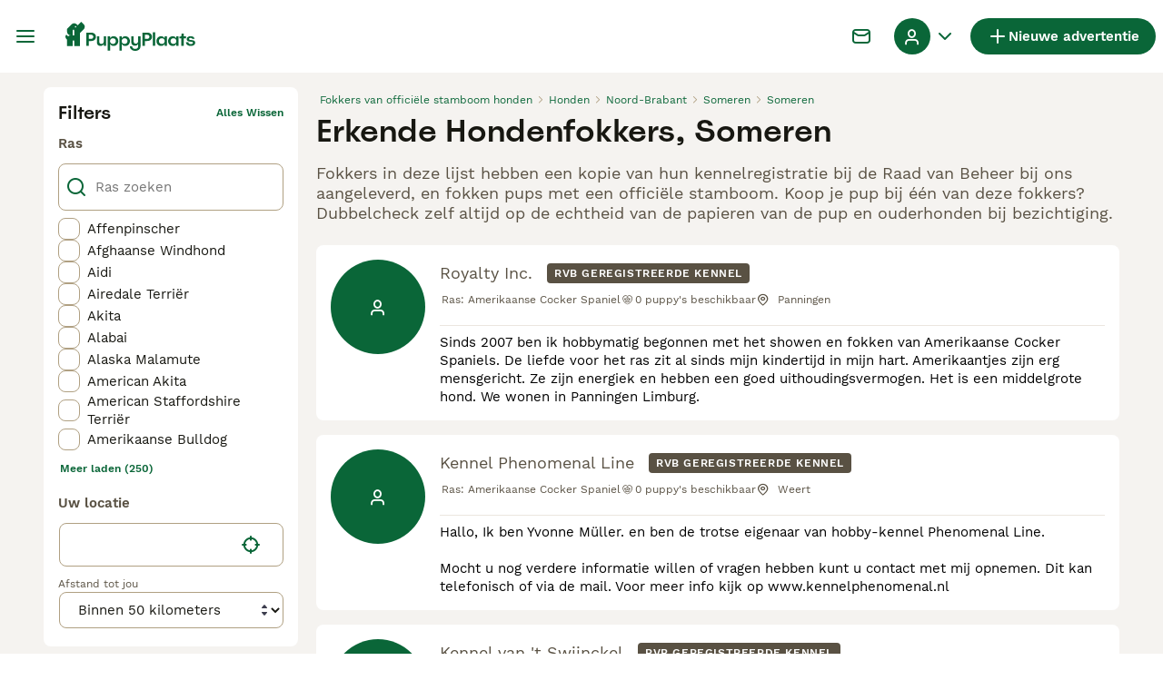

--- FILE ---
content_type: application/javascript; charset=UTF-8
request_url: https://www.puppyplaats.nl/_next/static/chunks/6307-e3e477766fc5216f.js
body_size: 4700
content:
(self.webpackChunk_N_E=self.webpackChunk_N_E||[]).push([[6307],{1259:e=>{e.exports={paginationWrapper:"BreedersSearchPagination_paginationWrapper__nATX1"}},4987:(e,r,a)=>{"use strict";a.d(r,{p:()=>s});var t=a(57389);let s=e=>e?.kcLicense?.status===t._m.Approved},14691:(e,r,a)=>{"use strict";a.d(r,{r:()=>c});var t=a(14232),s=a(32212),l=a(51011),i=a(30341),n=a(63383),d=a(23704);let c=({name:e,variantName:r})=>{let a=(({experimentName:e})=>{let r=(0,t.useContext)(d.Z);return"object"!=typeof r[e]?null:r[e]})({experimentName:e}),{user:c}=(0,s.A)(),o=!!a&&a.enabled,p=o&&a.name===r,u=a&&a.payload?a.payload:void 0,h=a?.name??"unknown variant";return{isExperimentEnabled:o,isVariantEnabled:p,payload:u,trackVariant:(0,t.useCallback)(()=>{let r={experimentName:e,userId:c?.id,userEmail:c?.email,variant:a?.name};n.d.push((({experimentName:e,variant:r,userId:a,userEmail:t})=>({event:l.f.ExperimentAssignment,experiment_name:e,variant:r,user_id:a,user_email:t}))(r)),i.w.trackExperiment(e,h)},[c,a,e]),trackedVariantName:h}}},18045:e=>{e.exports={contentCenterWrapper:"BreedersSearchHeaderBar_contentCenterWrapper__QUZNZ",contentCenterWrapperNotFound:"BreedersSearchHeaderBar_contentCenterWrapperNotFound__RPQfN"}},22738:(e,r,a)=>{"use strict";a.d(r,{_:()=>l});var t=a(14691);let s=a(18901).Ab.PetListingSearch,l=()=>{let{isVariantEnabled:e,trackVariant:r}=(0,t.r)({name:s,variantName:"variant"});return{isPetListingSearchEnabled:e,trackVariant:r}}},26245:(e,r,a)=>{"use strict";a.d(r,{p:()=>s});var t=a(57389);let s=e=>e?.license?.status===t.UI.Approved},27373:(e,r,a)=>{"use strict";a.d(r,{P:()=>c});var t=a(81627),s=a(92590),l=a(20),i=a(4987),n=a(26245),d=a(99050);let c=(e,r,a)=>{let c=e?.generalInformations?.userType?.type,o=(0,l.m)(e)&&(0,n.p)(e),p=a.kcLicense.enabled&&(0,l.m)(e)&&(0,i.p)(e);return c?[o?{key:"licensed-breeder",title:r((0,t.HR)(c,{isLicenseApproved:!0})),bgColor:"green-500",textColor:"white"}:null,p?{key:"kc-licensed-breeder",title:r((0,t.HR)(c,{isKcLicenseApproved:!0})),bgColor:"grey-500",textColor:"white"}:null,(0,d.q)(e)?{key:"rescue-charity",title:r((0,t.HR)(c)),bgColor:"green-500",textColor:"grey-50"}:null].filter(s.G):[]}},31707:(e,r,a)=>{"use strict";a.d(r,{BZ:()=>o,NL:()=>n,UE:()=>c,Ut:()=>d,hk:()=>p,oc:()=>i});var t=a(41946),s=a.n(t),l=a(87735);let i={slotLoaded:!1,scriptLoaded:!1,visible:!1},n={targeting:null,adTechScriptsLoaded:!1,routeChangeEnd:!0,interstitialAd:i,shouldAddStickyArea:!1},d="CloseFullPageAd",c=()=>{l.P.pushLog("refresh_ads_owp"),document.dispatchEvent(new CustomEvent("RefreshAds"))},o=()=>{l.P.pushLog("remove_ads_owp"),document.dispatchEvent(new CustomEvent("RemoveAds"))},p=e=>{e||(window.GamTargeting=[]),!e||window.GamTargeting&&s()(e,window.GamTargeting[0])||(window.GamTargeting=[e],l.P.pushLog("gam_targeting_ready_owp"),document.dispatchEvent(new CustomEvent("GamTargetingReady")))}},38330:e=>{e.exports={wrapper:"Rating_wrapper__tBvST"}},46997:(e,r,a)=>{"use strict";a.d(r,{H:()=>t});let t=({location:e,formatKeys:r})=>r.length&&e?r.filter(r=>void 0!==e[r]&&""!==e[r]).map(r=>e[r]||""):[]},51884:e=>{e.exports={cardWrapper:"BreedersSearchTile_cardWrapper__lQlpu",breederLink:"BreedersSearchTile_breederLink__DBlbZ",contentWrapper:"BreedersSearchTile_contentWrapper__3kd5_",contentVerticalAlignment:"BreedersSearchTile_contentVerticalAlignment__nHlHS",avatarWrapper:"BreedersSearchTile_avatarWrapper__KHZ1q",avatar:"BreedersSearchTile_avatar__Q6mhV",rowWrapper:"BreedersSearchTile_rowWrapper__k7TKN",row:"BreedersSearchTile_row__6VXn_",licenseText:"BreedersSearchTile_licenseText__npAp4",licenseNumber:"BreedersSearchTile_licenseNumber__c9_WK",breederWrapper:"BreedersSearchTile_breederWrapper__o9QMi",breederName:"BreedersSearchTile_breederName___rj0e",breederBadges:"BreedersSearchTile_breederBadges__J5ere",detailsWrapper:"BreedersSearchTile_detailsWrapper__5lt1a",detailValue:"BreedersSearchTile_detailValue__Zuvso",breed:"BreedersSearchTile_breed__D0J3e",detailLabel:"BreedersSearchTile_detailLabel__1xliW",detailSuffix:"BreedersSearchTile_detailSuffix__iIWCZ",aboutWrapper:"BreedersSearchTile_aboutWrapper__ebE0_",aboutText:"BreedersSearchTile_aboutText__w6agj",breederDetailsButton:"BreedersSearchTile_breederDetailsButton__Kds8V"}},58480:(e,r,a)=>{"use strict";a.d(r,{G:()=>c});var t=a(37876);a(14232);var s=a(69241),l=a(15321),i=a(38330),n=a.n(i);let d=[1,2,3,4,5],c=({className:e,rating:r,size:a=24,color:i="yellow-500"})=>(0,t.jsx)("div",{className:(0,s.A)(n().wrapper,e),children:d.map(e=>(0,t.jsx)(l.I,{name:Math.round(r)>=e?"StarFilled":"Star",color:i,size:`${a}px`},e))})},59413:e=>{e.exports={filters:"BreedersSearchFilters_filters__P97I6",filtersOpen:"BreedersSearchFilters_filtersOpen__csgqz",filtersWrapper:"BreedersSearchFilters_filtersWrapper__lHkW2"}},64265:(e,r,a)=>{"use strict";a.d(r,{h:()=>n});var t=a(37876);a(14232);var s=a(27373),l=a(81323),i=a(77048);let n=({user:e,marketplace:r})=>{let{t:a}=(0,l.Bd)();return(0,t.jsx)(t.Fragment,{children:(0,s.P)(e,a,r).map(e=>(0,t.jsx)(i.E,{backgroundColor:e.bgColor,color:e.textColor,"data-testid":`user-type-${e.key}`,children:e.title},e.key))})}},65012:(e,r,a)=>{"use strict";a.r(r),a.d(r,{__N_SSP:()=>ey,default:()=>eB});var t=a(37876),s=a(14232),l=a(86044),i=a(62842),n=a(7906),d=a.n(n);let c="newestFirst",o=({marketplace:e})=>{let{categories:r}=e.breederDirectory;return{filters:d()({category:1===r.length?r[0]:null},e=>void 0!==e),page:1,sort:c}};var p=a(88244);let{useSearchCriteria:u,searchCriteriaReducer:h,SearchCriteriaStateContext:_,SearchCriteriaDispatchContext:m}=(0,a(17666).J)({filters:{},page:1,sort:c}),g=({children:e,criteria:r})=>{let a=o({marketplace:p.gp}),[l,n]=(0,s.useReducer)(h,r??a);return(0,s.useEffect)(()=>{r&&n((0,i.AS)(r))},[r]),(0,t.jsx)(_.Provider,{value:l,children:(0,t.jsx)(m.Provider,{value:n,children:e})})},b=({children:e,criteria:r})=>(0,t.jsx)(g,{criteria:r,children:(0,t.jsx)(l.U,{children:e})});var x=a(89099),v=a(66287),j=a(35169);let f=({headingTitle:e,searchDescription:r,robots:a})=>{let s=(0,x.useRouter)(),{makeTitle:l,makeCanonical:i}=(0,v.E)(),n={title:l({title:e}),description:r,url:i(s.asPath.split("?")[0])};return(0,t.jsx)(j.g,{title:n.title,description:n.description,canonicalUrl:n.url,robots:a})};var S=a(43961),N=a(87013),W=a(78529),y=a.n(W);let B=({headingTitle:e,subheadingTitle:r})=>(0,t.jsxs)("div",{className:y().headerWrapper,children:[(0,t.jsx)("h1",{className:y().header,children:e}),(0,t.jsx)("h2",{className:y().subHeader,children:r})]});var T=a(69241),k=a(8712),w=a(81627),C=a(73455),L=a(93135),P=a(52918),R=a(57389);let A=[],D=()=>u({staticFilterKeys:A});var E=a(81323),V=a(72405),F=a(15321),H=a(64265),I=a(53302),Z=a(18901),G=a(22738),K=a(51884),M=a.n(K);let U=({breeder:e})=>{var r,a;let s,{t:l}=(0,E.Bd)(),{isFlagEnabled:i}=(0,I.h)(),{isPetListingSearchEnabled:n}=(0,G._)(),{filters:d}=D(),c=i(Z.Vg.SearchLocationV3),o=(0,k.I)(e),u=((e,r,a=3)=>[...e.filter(e=>r.includes(e)),...e.filter(e=>!r.includes(e))].slice(0,a))(e.breederDirectory?.breeds||[],(s=d.breed)?"string"==typeof s?[s]:[...s]:[],3).map(e=>l((0,w.$g)(e))).join(", "),h=c?(r=e,(0,P.x)({...r.contactDetails?.locationV3,type:R.TZ.PostalTown},p.gp.listing.locationFormatV3)):(a=e,a.contactDetails?.location?.city),_=n?e.activePetsCount:e.activeListingsCount;return(0,t.jsx)("div",{className:M().cardWrapper,"data-testid":`breeder-directory-card-${e?.id}`,children:(0,t.jsx)(L.E,{user:e,pmgSource:C.g.BreederDirectory,className:M().breederLink,children:(0,t.jsxs)("div",{className:(0,T.A)(M().contentWrapper,{[M().contentVerticalAlignment]:!e.breederDirectory?.displayAboutMe}),children:[(0,t.jsx)("div",{className:M().avatarWrapper,children:(0,t.jsx)(V.e,{className:M().avatar,profileImage:e.profileImage,userName:o,sizes:"(max-width: 1024px) 80px, 104px"})}),(0,t.jsxs)("div",{className:M().rowWrapper,children:[(0,t.jsxs)("div",{className:M().row,children:[(0,t.jsxs)("div",{className:M().breederWrapper,children:[(0,t.jsx)("h2",{className:M().breederName,children:o}),(0,t.jsx)("div",{className:M().breederBadges,children:(0,t.jsx)(H.h,{user:e,marketplace:p.gp})})]}),(0,t.jsx)(z,{licenseNumber:e.license?.number,label:l("breederDirectory:licenseNumber")})]}),(0,t.jsxs)("div",{className:M().detailsWrapper,children:[(0,t.jsx)("div",{className:M().detailLabel,children:(0,t.jsxs)("span",{className:M().breed,children:[l("breederDirectory:breed")," ",u]})}),(0,t.jsx)("div",{className:M().detailLabel,children:(0,t.jsxs)("span",{className:M().detailValue,children:[(0,t.jsx)(F.I,{name:"OtherPets",color:"grey-500",size:"16px"}),_||0," ",l("breederDirectory:availablePuppies")]})}),(0,t.jsxs)("div",{className:M().detailLabel,children:[(0,t.jsx)(F.I,{className:M().detailSuffix,name:"Location",color:"grey-500",size:"16px"}),(0,t.jsx)("span",{className:M().detailValue,children:h??"-"})]})]})]}),(0,t.jsx)(O,{text:e.breederDirectory?.displayAboutMe}),(0,t.jsx)("div",{className:M().breederDetailsButton,children:l("breederDirectory:showDetailsButton")})]})})},e.id)},z=({licenseNumber:e,label:r})=>e?(0,t.jsxs)("div",{className:M().licenseWrapper,children:[(0,t.jsx)("span",{className:M().licenseText,children:r}),(0,t.jsx)("span",{className:M().licenseNumber,children:e??""})]}):null,O=({text:e})=>e?(0,t.jsx)("div",{className:M().aboutWrapper,children:(0,t.jsx)("span",{className:M().aboutText,children:e})}):null;var Q=a(63756),$=a(8866),q=a(1259),J=a.n(q);let X=({totalPages:e})=>{let{t:r}=(0,E.Bd)(),a=(0,x.useRouter)(),{filters:l,page:i}=D(),n=(0,s.useCallback)(e=>p.routing.breedersSearch(r,l,e),[l]);return(0,t.jsx)("div",{className:J().paginationWrapper,children:(0,t.jsx)($.d,{page:i,totalPages:e,onPageChange:e=>{a.push(n(e))},useDefaultScroll:!0})})};var Y=a(69635),ee=a.n(Y);let er=({breeders:e,totalPages:r,loading:a})=>{let s=e.length>0;return(0,t.jsx)(t.Fragment,{children:a?(0,t.jsx)("div",{className:ee().loaderWrapper,children:(0,t.jsx)(Q.aH,{})}):(0,t.jsxs)(t.Fragment,{children:[e.map(e=>(0,t.jsx)(U,{breeder:e},e.id)),s&&(0,t.jsx)(X,{totalPages:r??0})]})})};var ea=a(45928),et=a(92590);let es=()=>{let e,{t:r}=(0,E.Bd)(),{filters:a}=D(),{breadcrumbs:l,lastElementIsLink:i}=(e=(0,s.useMemo)(()=>{let e,t;if(!a.location)return[];if("object"==typeof(e=a.location)&&null!==e&&"urlTree"in e){let e=[],t=a.location.urlTree.split("/").filter(et.G),s=(e=>{let r=e=>e.filter(et.G).pop();switch(e.type){case R.TZ.AdminRegion2:return r([e.adminRegion1]);case R.TZ.PostalTown:return r([e.adminRegion1,e.adminRegion2]);default:return}})(a.location);if(a.location.adminRegion1&&a.location.adminRegion2&&s===a.location.adminRegion2&&a.location.adminRegion1){let s=["",...t.slice(0,t.length-2),""].join("/");e.push({href:p.routing.breedersSearch(r,{...a,location:{...a.location,urlTree:s}}).pathname,label:a.location.adminRegion1})}if(s){let l=["",...t.slice(0,t.length-1),""].join("/");e.push({href:p.routing.breedersSearch(r,{...a,location:{...a.location,urlTree:l}}).pathname,label:s})}let l=(0,P.x)(a.location);return l&&e.push({href:p.routing.breedersSearch(r,a).pathname,label:l}),e}return"object"==typeof(t=a.location)&&null!==t&&"slug"in t?[{href:p.routing.breedersSearch(r,a).pathname,label:(0,P.a)(a.location)}]:[]},[a,r]),{breadcrumbs:[{href:p.routing.breedersList,label:r("breederDirectory:title")},(()=>{if(a.category)return{href:p.routing.breedersSearch(r,{category:a.category}).pathname,label:r((0,w.k2)(a.category))}})(),(()=>{var e;let t="string"==typeof(e=a.breed)?e:Array.isArray(e)&&1===e.length?e[0]:void 0;if(t)return{href:p.routing.breedersSearch(r,{category:a.category,breed:t}).pathname,label:r((0,w.$g)(t))}})(),...e].filter(et.G),lastElementIsLink:e.length>0});return(0,t.jsx)(ea.B,{breadcrumbs:l,lastElementIsLink:i})};var el=a(75625),ei=a(31638),en=a(48606),ed=a(3420),ec=a(82964),eo=a(54312),ep=a(36933),eu=a(59413),eh=a.n(eu);let e_=({filtersList:e,totalItems:r,loading:a})=>{let{t:l}=(0,E.Bd)(),{breakpoint:i}=(0,eo.d)(),n=(0,x.useRouter)(),{isOpen:d,setIsOpen:c}=(0,ei.R)(),o=(0,el.mN)(),{filters:u,page:h,staticFilters:_}=D(),{isFlagEnabled:m}=(0,I.h)(),g=m(Z.Vg.SearchLocationV3),b=(0,s.useCallback)(()=>{n.push(p.routing.breedersSearch(l,_))},[_]),v=(0,s.useCallback)(()=>{n.push(p.routing.breedersSearch(l,{category:u.category}))},[u.category]),j=(0,s.useCallback)((e,r)=>p.routing.breedersSearch(l,{...u,[e]:r},h),[u,h]),f=(0,s.useCallback)((e,r)=>{let a=j(e,r);return n.push(a)},[j]),S=(0,s.useCallback)(()=>{c(!1)},[]);return(0,ep.y)(d&&i<2,!1),(0,t.jsx)("div",{className:(0,T.A)(eh().filters,{[eh().filtersOpen]:d}),children:(0,t.jsxs)("div",{className:eh().filtersWrapper,children:[(0,t.jsx)(ec.d,{onRightClick:v,onLeftClick:S}),e.map((e,r)=>(0,t.jsx)(en.n,{filter:e,filters:u,form:o,setFilter:f,resetFilters:b,searchPath:p.routing.breedersList,isSearchLocationV3Enabled:g,defaultFilterValue:void 0},r)),(0,t.jsx)(ed.t,{totalItems:r,loading:a,closeFilters:S})]})})};var em=a(94717),eg=a(83427),eb=a(36605),ex=a(18045),ev=a.n(ex);let ej=({hasItems:e})=>{let{filters:r}=D(),a=(({marketplace:e,filters:r})=>{let{filters:a}=o({marketplace:e});return(0,eb.n)({initialFilters:a,filters:r})})({marketplace:p.gp,filters:r});return(0,t.jsx)(eg.H9,{extendedOnMobile:!0,children:(0,t.jsx)("div",{className:(0,T.A)(ev().contentCenterWrapper,{[ev().contentCenterWrapperNotFound]:!e}),children:(0,t.jsx)(em.e,{activeFiltersCount:a})})})};var ef=a(97938),eS=a.n(ef);let eN=({filtersList:e,seoDynamicLinks:r,seoMetadata:{headingTitle:a,subheadingTitle:s,searchDescription:l,notFoundTitle:i,notFoundSubtitle:n},breeders:d,totalPages:c,totalItems:o,loading:p,robots:u})=>{let h=o>0;return(0,t.jsxs)(t.Fragment,{children:[(0,t.jsx)(f,{headingTitle:a,searchDescription:l,robots:u}),(0,t.jsx)(ej,{hasItems:h}),(0,t.jsxs)("div",{className:eS().pageWrapper,children:[(0,t.jsxs)("div",{className:eS().searchResultsPageWrapper,children:[(0,t.jsx)("div",{className:eS().sidebarWrapper,children:(0,t.jsx)(e_,{filtersList:e,totalItems:o,loading:p})}),(0,t.jsxs)("div",{className:eS().searchResultsWrapper,children:[(0,t.jsx)("div",{className:eS().breadcrumbsWrapper,children:(0,t.jsx)(es,{})}),(0,t.jsxs)("div",{children:[(0,t.jsx)(B,{headingTitle:a,subheadingTitle:s}),(0,t.jsx)(er,{breeders:d,totalPages:c,loading:p}),!h&&(0,t.jsx)(N.m,{title:i,subtitle:n})]})]})]}),!!r.length&&(0,t.jsx)(S.M,{links:r,className:eS().seoDynamicLinksWrapper})]})]})};var eW=a(31930),ey=!0;let eB=({criteria:e,filtersList:r,seoMetadata:a,seoDynamicLinks:s,breeders:l,totalPages:i,totalItems:n,loading:d,robots:c})=>(0,t.jsx)(b,{criteria:e,children:(0,t.jsx)(eW.W3,{children:(0,t.jsx)(eN,{filtersList:r,seoMetadata:a,seoDynamicLinks:s,breeders:l,totalPages:i,totalItems:n,loading:d,robots:c})})})},69635:e=>{e.exports={loaderWrapper:"BreedersSearchList_loaderWrapper__UjKY0"}},73455:(e,r,a)=>{"use strict";a.d(r,{g:()=>s});var t,s=((t={}).AllAdverts="ad_details_all_adverts",t.BreederDirectory="breeder_directory",t.Reviews="ad_details_reviews",t.Profile="ad_details_profile",t.Chat="chat",t)},78529:e=>{e.exports={headerWrapper:"BreedersSearchHeader_headerWrapper__Igpfc",header:"BreedersSearchHeader_header__2oRKF",subHeader:"BreedersSearchHeader_subHeader__VrVzp"}},93135:(e,r,a)=>{"use strict";a.d(r,{E:()=>i});var t=a(37876);a(14232);var s=a(30650),l=a(88244);let i=({user:e,pmgSource:r,tab:a,className:i,children:n,...d})=>{let c=e?l.routing.user(e,a):void 0,o=e?l.routing.user(e,a,r):void 0;return(0,t.jsx)(s.N,{className:i,href:o,as:c,...d,children:n})}},97938:e=>{e.exports={pageWrapper:"BreedersSearch_pageWrapper__PcLBC",searchResultsPageWrapper:"BreedersSearch_searchResultsPageWrapper__frKjk",sidebarWrapper:"BreedersSearch_sidebarWrapper__B4rVv",breadcrumbsWrapper:"BreedersSearch_breadcrumbsWrapper__2KD43",searchResultsWrapper:"BreedersSearch_searchResultsWrapper__bHH9u",seoDynamicLinksWrapper:"BreedersSearch_seoDynamicLinksWrapper__gAVP5"}},99050:(e,r,a)=>{"use strict";a.d(r,{q:()=>s});var t=a(57389);let s=e=>e?.generalInformations?.userType?.type===t.rS.Rescue}}]);

--- FILE ---
content_type: application/javascript; charset=UTF-8
request_url: https://www.puppyplaats.nl/_next/static/chunks/3971-6ca9af1dd65d621c.js
body_size: 10157
content:
"use strict";(self.webpackChunk_N_E=self.webpackChunk_N_E||[]).push([[3971],{9290:e=>{e.exports=JSON.parse('{"field":{"afterStart":"Moet na de begindatum zijn","atLeast8Weeks":"Minimaal 8 weken vanaf de geboortedatum","atLeastOneMustBeSelected":"","atLeastWeeks":"Minimaal {{weeks}} weken vanaf de geboortedatum","booleanTrue":"Moet worden gecontroleerd","cannotChangeBreed":"Het ras kan niet worden gewijzigd","catsMicrochipRequired":"Alle katten moeten v\xf3\xf3r de leeftijd van 20 weken gechipt zijn","checkedBecauselucyLaw":"Omdat u aangeeft dat uw huisdier jonger dan 6 maanden oud is, moet u de oorspronkelijke fokker van dit huisdier te zijn.","dateEarlierThan":"","dateLaterThan":"{{label}} veld moet na {{date}} zijn","dateTooFarInFuture":"Tot {{weeks}} weken vanaf nu","dateTooFarInThePast":"Up to {{years}} years into the past","depositRequiredFreshSellerDogsForSale":"Kies het vereiste aanbetalingsbedrag voordat u verder kunt gaan","depositValueIsNotInteger":"Depositowaarde moet een geheel getal zijn","dogsMicrochipRequired":"Alle honden in het VK moeten gechipt zijn als ze acht weken oud zijn.","email":"Moet een e-mail zijn","emailSubaddressingDisallowed":"We ondersteunen geen subadressen in e-mails (\\"+\\" -teken) op ons platform.","fatherBreedRequired":"Het veld ‘Vaderhond ras’ is verplicht.","forcedDeposit":"U dient aanbetalingen in te schakelen voor deze advertentie.","incorrectLocation":"Zorg ervoor dat u een Nederlandse postcode invoert. Alleen Nederlandse postcodes worden geaccepteerd.","integer":"Decimalen zijn niet toegestaan","invalidDepositOption":"Ongeldige aanbetalingsoptie geselecteerd.","invalidPetVideoLink":"De URL moet een link naar YouTube of Vimeo zijn","invalidPostcode":"Ongeldige postcode","isDate":"Moet een datum zijn","isNumber":"{{path}} moet een nummer zijn","isPassword":"Tussen 8 en 64 tekens, waaronder ten minste \xe9\xe9n hoofdletter en \xe9\xe9n speciaal teken (zoals []/()*%#$), en zonder spaties aan de randen.","isString":"Moet een tekenreeks zijn","isToday":"De geboortedatum van je huisdier, niet vandaag","length":"Moet exact {{length}} tekens bevatten","lettersWithSpecialCharacters":"Oeps! Alleen letters (A-Z) of deze speciale tekens (, - \')","locationRequired":"Voer uw <b> volledige postcode </b> in het invoerveld in (voer geen straatnaam in)","matchPassword":"Wachtwoorden moeten overeenkomen","maxArrayLength":"Maximaal {{max}} items toegestaan","maxLength":"Moet maximaal {{max}} tekens bevatten","maxNumberOfPetsInLitter":"Het totale aantal mannelijke en vrouwelijke huisdieren in het nest mag niet groter zijn dan het aantal {{max}}","maxPrice":"Moet minder zijn dan {{currency}}{{max}}","maxValue":"Moet minder zijn dan {{max}}","minArrayLength":"Minimaal {{min}} items vereist","minLength":"Moet minimaal {{min}} tekens bevatten","minLengthDigits":"Moet minstens {{min}} cijfers zijn","minNegotiationPrice":"","minNumberOfPetsInLitter":"Het totale aantal mannelijke en vrouwelijke huisdieren in een nest mag niet minder zijn dan {{min}}","minValue":"Moet minimaal {{min}} zijn","motherBreedRequired":"Het veld ‘Moederhond ras’ is verplicht.","noEmojis":"Emoji\'s zijn niet toegestaan.","notABoolean":"Geen boolean","notATimezone":"Geen geldige tijdzone","oneOf":"Er moet een waarde worden geselecteerd","onlyLetters":"Mag alleen letters bevatten","onlyLocation":"Kies een geldige locatie uit de lijst","passwordHint":"Minimaal 8 tekens, minimaal 1 hoofdletter en een speciaal teken, geen spaties.","petPriceTooSmall":"Voor elk huisdier in het nest geldt een minimumprijs van €{{min}}","pleaseSpecify":"Geef op om door te gaan.","priceTooSmall":"Huisdieren moeten een minimumprijs van € {{min}} hebben","required":"Dit veld is verplicht.","requiredWhenUnder3Months":"Moet worden gecontroleerd als het huisdier jonger is dan 3 maanden","requiredWhenUnder6Months":"Moet worden gecontroleerd als het huisdier jonger is dan 6 maanden","samePassword":"Het nieuwe wachtwoord komt overeen met uw huidige","sameValue":"Deze waarde is al geselecteerd in een ander veld. Kies a.u.b. een andere","selectOneOption":"Selecteer een optie om verder te gaan.","tooManyIds":"Er zijn meer ID\'s dan huisdieren","url":"Dit is geen geldige URL. Een geldige URL moet http(s) en www bevatten: https://www.puppyplaats.nl","websiteIsInvalid":"Website is ongeldig"},"listing":{"isChangingDobAfterExpiry":"U kunt de geboortedatum niet meer wijzigen nadat uw advertentie is verlopen. Maak een nieuwe advertentie aan!","noLitterBreedProvided":"We konden het ras niet berekenen, dit kan te wijten zijn aan internetproblemen. Controleer uw internetverbinding en selecteer de ouderrassen opnieuw. Je advertentie is opgeslagen op je computer, als het probleem zich blijft voordoen, probeer het dan later opnieuw."},"mustMatchAccountNumber":"Herhaal rekeningnummer","path":{"password":{"confirmPassword":"","password":""},"phoneNumber":{"number":"Telefoonnummer"}}}')},12589:e=>{e.exports=JSON.parse('{"accessories":{"carriage":"","horseEquipment":"","horsesAccessories":"","information":"informatie","name":"","other":"","riderEquipment":"","transport":"","trotting":""},"pets":{"birds":"","buyingGuide":"","cats":"","dogs":"Honden","fish":"","hastnetdogs":"","horses":"","information":"Informatie over huisdieren","invertebrates":"","listingType":{"forAdoption":"ter adoptie","forSale":"te koop","forStud":"ter dekking","wanted":"gezocht"},"livestock":"","name":"Huisdieren","poultry":"","rabbits":"","reptiles":"","rodents":"","sellingGuide":""},"properties":{"appartment":"Appartement","farm":"Boerderijen","information":"Informatie over vastgoed","land":"Land","listingType":{"forAdoption":"Te huur","forSale":"te koop","wanted":"gezocht"},"name":"Vastgoed"},"services":{"breeding":"","dog_walking":"","foderhast":"","horse_corider":"","horseBoarding":"","horseFeed":"","horseJobs":"","horseRidesAndHolidays":"","horseService":"","horseTraining":"","looseHousing":"","name":"","other":"","pasture":"","summerHorse":""},"singular":{"pets":{"birds":"Vogel","cats":"Kat","dogs":"Hond","fish":"Vissen","horses":"Paard","invertebrates":"Ongewervelde","livestock":"Vee","name":"Huisdier","poultry":"Pluimvee","rabbits":"Konijn","reptiles":"Reptiel","rodents":"Knaagdier"}}}')},12637:e=>{e.exports=JSON.parse('{"Breeder":{"description":"Dit account is voor professionele en hobbyfokkers die regelmatig adverteren.","title":"Fokker"},"CompanyFree":{"description":"Voor bedrijven die Puppyplaats willen gebruiken om te adverteren. Met dit account kunnen geen advertenties voor huisdieren worden geplaatst.","title":"Bedrijf"},"CompanyLarge":{"title":"Bedrijf"},"CompanyMedium":{"title":"Bedrijf"},"CompanySmall":{"title":"Bedrijf"},"FeaturedBreeder":{"title":"Fokker"},"FeaturedIndividual":{"title":"Particulier"},"FeaturedRescue":{"title":"Opvang / Stichting"},"FindAPet":{"description":"","title":""},"HomeAPet":{"description":"","title":""},"Individual":{"description":"Voor particulieren die \xe9\xe9n nestje of een pup aanbieden en niet van plan zijn regelmatig te adverteren.","title":"Particulier"},"KcLicensedBreeder":{"title":"RvB geregistreerde kennel"},"LicensedBreeder":{"title":"RvB geregistreerd"},"Marketer":{"description":"For users who advertise on behalf of breeders.","title":"Marketer"},"Rescue":{"description":"Dit is voor in Nederland/Belgi\xeb geregistreerde stichtingen en opvangcentra. Een geldige ID van de stichting is vereist.","title":"Opvang/Stichting"},"StudService":{"description":"","title":""}}')},18156:e=>{e.exports=JSON.parse('{"addListing":"Nieuwe advertentie","addListingMobile":"Adverteren","ariaChatPageLink":"Chat","ariaMainMenuToggle":"Hoofdmenu","ariaProfileDropdownToggle":"Profiel dropdown","backToMainAccount":"","goBack":"Teruggaan","logout":"Uitloggen","mainProfile":"","representing":"","searchInputHeader":"Zoeken","searchInputPlaceholder":"Zoeken naar huisdieren, accessoires, diensten, evenementen...","seeAllBreederProfiles":"","selectBreederProfile":"Teruggaan","selectedProfile":"","switchingProfile":"","switchProfile":"","userAvatarAlt":"{{naam}} Avatar","userLinks":{"bankDetails":"Bankgegevens","login":"Inloggen","managedAds":"","myAccount":"Mijn account","myAdverts":"Mijn advertenties","myBreederProfile":"Mijn profiel","myBreeders":"Fokkersprofielen","myDeposits":"Mijn aanbetalingen","myFavoriteAdverts":"Favoriete advertenties","myPets":"Mijn huisdieren","myProfile":"Mijn account","mySavedSearches":"Bewaarde zoekopdrachten","settings":"Instellingen","signUp":"Aanmelden"},"welcomeBack":"Welkom terug"}')},28752:e=>{e.exports=JSON.parse('{"addMedia":"Voeg bestanden toe","addMediaLabel":"Voeg bestanden toe","addPhoto":"Foto toevoegen","addPhotosAndVideos":"Foto\'s en video\'s toevoegen","advert":"Advertentie","all":"Alle","apple":"Apple","ariaCloseMainMenu":"Hoofdmenu sluiten","avatar":"Avatar","back":"Terug","backHome":"Terug naar overzicht","backTo":"Terug naar","bankId":"BankID","boosted":"Boost","cancel":"Annuleren","cannotCallYourself":"U kunt uzelf niet bellen","cannotMessageYourself":"U kunt uzelf geen berichten sturen","chat":{"blockUserTitle":"Gebruiker blokkeren"},"choose":"Kies","chooseCategory":"Kies categorie","clear":"wissen","clearAll":"Alles wissen","close":"Sluiten","confirm":"Bevestigen","confirmChanges":"Wijzigingen bevestigen","contactMe":"","contactSupport":"","day_one":"dag","day_0":"","day_1":"","day_2":"","day_3":"","day_other":"dagen","deposit":"Aanbetaling","done":"","dontAllow":"Niet toestaan","downloadAppBanner":{"button":"","content":"","title":""},"dueIn":"Uitgerekend over","edit":"Bewerken","email":"E-mail","emptyResults":"Het lijkt erop dat we niet konden vinden wat u zoekt.","emptyResultsIconAlt":"Geen resultaten","error":"Fout","excludePureBredParents":"kruising","facebook":"Facebook","facebookMessenger":"Facebook Messenger","feedback":"Feedback","female":"Vrouwelijk","fileUploadError":"Er is een fout opgetreden tijdens het uploaden van bestanden ({{fileName}}), probeer opnieuw te uploaden!","filters":"Filters","find":"Vind","from":"van","galleryImageAlt":"Galerij afbeelding {{count}}","geolocation":{"ariaMyLocation":"Vind mijn locatie","countryNotSupported":"We ondersteunen je land momenteel niet.","notSupported":"Uw browser ondersteunt geen geolocatie.","permissionDenied":"Gebruiker heeft het verzoek om geolocatie mogelijk te maken afgewezen.","positionUnavailable":"Locatiegegevens zijn niet beschikbaar.","timeout":"Er is een time-out opgetreden voor het verzoek om de locatie van de gebruiker op te halen."},"goBack":"Teruggaan","google":"Google","home":"Overzicht","hour_one":"uur","hour_0":"","hour_1":"","hour_2":"","hour_3":"","hour_other":"uur","hybrid":"Kruising","idNotVerified":"Id niet geverifieerd","idResultsPending":"Verificatie in behandeling","idVerified":"Id geverifieerd","image":"Afbeelding","in":"in","justBorn":"Net geboren","justBornToday":"Net vandaag geboren","lessInfo":"Minder informatie","lessThanOneMonth":"Minder dan 1 maand","listingAgeLabel":"Leeftijd:","listingThumbnailLabel":"Advertentie","loading":"","loadMore":"Meer laden","location":"Plaats","login":"Inloggen","loginWithSocialError":"Niet in staat om in te loggen via social","male":"Mannelijk","managePermissions":"","max":"Max {{title}}","message":"Bericht","messages":"Berichten","min":"Min {{title}}","minute_one":"minuut","minute_0":"","minute_1":"","minute_2":"","minute_3":"","minute_other":"minuten","month_one":"maand","month_0":"","month_1":"","month_2":"","month_3":"","month_backup_one":"maand","month_backup_other":"maanden","month_other":"maanden","moreInfo":"Meer informatie","nearYou":"dichtbij jou","nestedImpersonationProhibited":"","new":"Nieuw","newAdvert":"Nieuw","nextPage":"Volgende pagina","no":"Nee","noInternetConnection":"Geen internetverbinding","notification":{"permission":{"goToSettings":""}},"notifications":{"permission":{"goToSettings":"Ga naar instellingen","message":"Je mist directe meldingen voor chatberichten, advertentie-updates en meer.","title":"Meldingen toestaan"}},"ok":"OK","only":"","or":"of","other":"Overig","outOf":"uit","page":"Pagina","page404":"Sorry, de pagina die u heeft bezocht bestaat niet.","pageTitle":"{{title}} | Puppyplaats","pet":"Huisdier","phone":"Telefoon","phoneReveal":{"warning":{"daily":"Je hebt nog 1 van de {{phoneNumberRevealDailyLimit}} telefoonnummers over voor vandaag. Je kunt verkopers wel altijd een bericht via de chat sturen.","monthly":"Je hebt nog 1 van de {{phoneNumberRevealMonthlyLimit}} telefoonnummers die deze maand kunnen worden getoond. Je limiet wordt 30 dagen na het tonen van het eerste telefoonnummer gereset. Je kunt verkopers wel altijd een bericht via de chat sturen."}},"photosAndVideosShownInAllAds":"Foto’s en video’s die in alle advertenties worden getoond","pinterest":"Pinterest","popular":"Populair","pressToPlay":"Klik om af te spelen","previousPage":"Vorige pagina","profile":"Profiel","readMore":"Lees meer","ready":"Bevestigen","reject":"Afwijzen","room_one":"{{count}} kamer","room_other":"{{count}} kamers","room_0":"","room_1":"","room_2":"","room_3":"","save":"Opslaan","saved":"Favorieten","search":"Zoeken","second_one":"seconden","second_0":"","second_1":"","second_2":"","second_3":"","second_other":"seconden","setAsFatherBreed":"Zelfde als vader instellen","setAsMotherBreed":"Zelfde als moeder instellen","showLess":"Toon minder","showMore":"Toon meer","showPhoneNumber":"Telefoonnummer tonen","showResults":"Toon resultaten","startTyping":"Begin te typen...","submit":"Indienen","success":{"details":"Waarom gebruik je de wachttijd niet om je fokkersaccount te verbeteren.","divider":"of","myAdverts":"Ga Naar Mijn Advertenties","nextSteps":"Volgende stappen","nextStepsText":"Voltooi deze acties om het potentieel van uw advertentie te maximaliseren","subtitle":"Het publiceren van uw advertentie kan een paar minuten duren.","title":"Gefeliciteerd, je hebt je advertentie voltooid!"},"suggestions":"Suggesties:","to":"naar","today":"Vandaag","tryAgain":"Opnieuw proberen","twitter":"Twitter","under":"voor {{maxPrice}}€","units":{"kilometers_one":"kilometer","kilometers_0":"","kilometers_1":"","kilometers_2":"","kilometers_3":"","kilometers_other":"kilometers","miles_one":"mijl","miles_other":"mijlen","miles_0":"","miles_1":"","miles_2":"","miles_3":"","short":{"kilometers":"km","miles":"mi"}},"unknownError":"Onbekende fout, vernieuw de pagina en probeer het opnieuw","unknownErrorMobile":"","updateProfileTile":{"description":"Trek meer belangstelling en plaats huisdieren sneller in een nieuw huis met een compleet fokkersprofiel.","link":"Mijn profiel bijwerken","title":"Kweek vertrouwen bij kopers met een goed profiel"},"viewAllPhotos":"Alle foto\'s bekijken","warning":"Let op","week_one":"week","week_0":"","week_1":"","week_2":"","week_3":"","week_in_one":"over {{count}} week ({{date}})","week_in_other":"over {{count}} weken ({{date}})","week_in_0":"","week_in_1":"","week_in_2":"","week_in_3":"","week_other":"weken","welcomeBack":"Welkom terug","whatsapp":"WhatsApp","year_one":"jaar","year_0":"","year_1":"","year_2":"","year_3":"","year_other":"jaar","yes":"Ja"}')},31649:e=>{e.exports=JSON.parse('{"categoryAttributeOptions":{"pets":{"dogs":{"breed":{"affenpinscher":"Affenpinscher","afghanHound":"Afghaanse Windhond","aidi":"Aidi","airedaleTerrier":"Airedale Terri\xebr","akita":"Akita","alaskanMalamute":"Alaska Malamute","americanAkita":"American Akita","americanBulldog":"Amerikaanse Bulldog","americanBully":"Amerikaanse Bully","americanCockerSpaniel":"Amerikaanse Cocker Spaniel","americanHairlessTerrier":"Amerikaanse Naakthond","americanStaffordshireTerrier":"American Staffordshire Terri\xebr","anatolianShepherd":"Anatolische Herdershond","appenzellerMountainDog":"Appenzeller Sennenhond","australianCattleDog":"Australian Cattle Dog","australianKelpie":"Australian Kelpie","australianLabradoodle":"Australian Labradoodle","australianShepherd":"Australian Shepherd","australianSilkyTerrier":"Australische Silky Terri\xebr","australianTerrier":"Australische Terri\xebr","azawakh":"Azawakh","barbet":"Barbet","basenji":"Basenji","bassetArtesienNormand":"Basset Artesien Normand","bassetBleuDeGascogne":"Basset Bleu de Gascogne","bassetFauveDeBretagne":"Basset fauve de Bretagne","bassetGriffonVendeen":"Petit Basset Griffon Vend\xe9en","bassetHound":"Basset Hound","bavarianMountainHound":"Beierse Bergzweethond","beagle":"Beagle","beardedCollie":"Bearded Collie","beauceron":"Beauceron","bedlingtonTerrier":"Bedlington Terri\xebr","belgianGroenendael":"Groenendaeler","belgianLakenois":"Laekense Herdershond","belgianMalinois":"Mechelse Herder","belgianTervuren":"Tervuerense Herder","bergamasco":"Bergamasco","bernedoodle":"Bernedoodle","berneseMountainDog":"Berner Sennenhond","bichonFrise":"Bichon Fris\xe9","biewerTerrier":"Biewer Terrier","bloodhound":"Bloedhond","boerboel":"Boerboel","bolognese":"Bolognezer","boomer":"Boomer","borderCollie":"Border Collie","borderTerrier":"Border Terri\xebr","borzoi":"Barsoi","bostonTerrier":"Boston Terri\xebr","bouvierDesFlandres":"Bouvier des Flandres","boxer":"Boxer","braqueD’Auvergne":"Braque D’Auvergne","briard":"Briard","brittanySpaniel":"Epagneul Breton","bullmastiff":"Bullmastiff","bullTerrier":"Bull Terri\xebr","cairnTerrier":"Cairn Terri\xebr","caneCorso":"Cane Corso","catalanSheepdog":"Catalaanse Herdershond","caucasianShepherdDog":"Kaukasische Owcharka","cavachon":"Cavachon","cavalierKingCharlesSpaniel":"Cavalier King Charles Spaniel","cavapoo":"Cavapoo","centralAsianShepherd":"Alabai","ceskyTerrier":"Cesky Fousek","chesapeakeBayRetriever":"Chesapeake Bay Retriever","chihuahua":"Chihuahua","chineseCrested":"Chinese Naakthond","chorkie":"Chorkie","chowChow":"Chow Chow","clumberSpaniel":"Clumber Spaniel","cockapoo":"Cockapoo","cockerSpaniel":"Engelse Cocker Spaniel","cotonDeTulear":"Coton De Tul\xe9ar","dachshundLongHair":"Teckel (langhaar)","dachshundRoughHair":"Ruwhaar Teckel","dachshundShortHair":"Teckel (korthaar) ","dalmatian":"Dalmati\xebr","dandieDinmontTerrier":"Dandie Dinmont Terri\xebr","dobermann":"Dobermann","dogoArgentino":"Dogo Argentino","dogueDeBordeaux":"Bordeaux Dog","drentschePatrijshond":"Drentsche Patrijshond","dutchSheepdog":"Nederlandse Schapendoes","dutchShepherd":"Hollandse Herder","englishBulldog":"Engelse Bulldog","englishSetter":"Engelse Setter","englishSpringerSpaniel":"Engelse Springer Spaniel","englishToyTerrier":"Engelse Toy Terri\xebr","entlebucherMountainDog":"Entlebucher Sennenhond","eurasier":"Eurasi\xebr","filaBrasileiro":"Fila Brasileiro","finnishLapphund":"Finse Lappenhond","finnishSpitz":"Finse Spits","flatCoatedRetriever":"Flatcoated Retriever","foxhound":"Foxhound","foxTerrierSmoothHair":"Fox Terri\xebr Gladhaar","foxWireHair":"Fox Terri\xebr Draadhaar","frenchBulldog":"Franse Bulldog","germanLonghairedPointer":"Duitse Staande Hond Langhaar","germanShepherd":"Duitse Herder","germanShorthairedPointer":"Duitse Staande Hond Korthaar","germanWirehairedPointer":"Duitse Staande Hond Draadhaar","giantSchnauzer":"Riesenschnauzer","goldador":"Goldador","goldendoodle":"Goldendoodle","goldenRetriever":"Golden Retriever","gordonSetter":"Gordon Setter","greatDane":"Duitse Dog","greaterSwissMountainDog":"Grote Zwitserse Sennenhond","greenlandDog":"Groenlandhond","greyhound":"Greyhound","griffonBlueDeGascogne":"Griffon Blue de Gascogne","griffonBruxellois":"Griffon Bruxellois","griffonFauveDeBretagne":"Griffon Fauve de Bretagne","havanese":"Havanezer","hollandseSmoushond":"Hollandse Smoushond","hovawart":"Hovawart","hungarianKuvasz":"Kuvasz","hungarianPuli":"Puli","hungarianPumi":"Pumi","hungarianVizslaShortHair":"Vizsla korthaar","hungarianVizslaWireHair":"Vizsla Draadhaar","ibizanHound":"Podenco Ibicenco","icelandicSheepdog":"Ijslandse Hond","irishSetter":"Ierse Setter","irishTerrier":"Ierse Terri\xebr","irishWaterSpaniel":"Ierse Water Spaniel","irishWolfhound":"Ierse Wolfhond","italianGreyhound":"Italiaans Windhondje","italianSpinone":"Spinone Italiano","jackapoo":"Jackapoo","jackRussell":"Jack Russel Terri\xebr","jagdterrier":"Duitse JachtTerri\xebr","japaneseChin":"Japanse Spaniel","japaneseShibaInu":"Shiba","japaneseSpitz":"Japanse Spits","jug":"Jug","keeshond":"Keeshond","kerryBlueTerrier":"Kerry Blue Terri\xebr","kingCharlesSpaniel":"King Charles Spaniel","komondor":"Komondor","kooikerhondje":"Kooikerhondje","korthalsGriffon":"Griffon Korthals","labradoodle":"Labradoodle","labradorRetriever":"Labrador Retriever","lagottoRomagnolo":"Lagotto Romagnolo","lakelandTerrier":"Lakeland Terri\xebr","landseer":"Landseer ECT","largeMunsterlander":"Grote M\xfcnsterl\xe4nder","leonberger":"Leonberger","lhasaApso":"Lhasa Apso","lowchen":"Leeuwhondje","malshi":"Malshi","maltese":"Maltezer","maltipom":"Maltipom","maltipoo":"Maltipoo","manchesterTerrier":"Manchester Terri\xebr","maremmaSheepdog":"Berghond van de Maremmen en Abruzzen","markiesje":"Markiesje","mastiff":"Mastiff","mexicanHairless":"Mexicaanse Naakthond","miniaturePinscher":"Dwergpinscher","miniaturePoodle":"Dwergpoedel","miniatureSchnauzer":"Dwergschnauzer","mixedBreed":"Kruising","morkie":"Morkie","mothDog":"Nachtvlinderhondje","mudi":"Mudi","neapolitanMastiff":"Mastino Napoletano","newfoundland":"Newfoundlander","norfolkTerrier":"Norfolk Terri\xebr","norwegianElkhound":"Noorse Elandhond","norwichTerrier":"Norwich Terri\xebr","novaScotiaDuckTollingRetriever":"Nova Scotia Duck Tolling Retriever","oldeEnglishBulldogge":"Old English Bulldog","oldEnglishSheepdog":"Old English Sheepdog","otherBreed":"Overig","papillon":"Vlinderhondje","parsonRussell":"Parson Russell Terri\xebr","pekingese":"Pekingees","peruvianHairlessDog":"Peruaanse Naakthond","petitBrabancon":"Petit Braban\xe7on","pharaohHound":"Pharaohond","pinscherAustrian":"Oostenrijkse Kortharige Pinscher","pinscherGerman":"Duitse Pinscher","pitbullTerrier":"Pitbull Terri\xebr","pointer":"Pointer","polishLowlandSheepdog":"Polski Owczarek Nizinny","pomchi":"Pomchi","pomeranian":"Pomeriaan","pomsky":"Pomsky","poodle":"Poedel","portugueseWaterDog":"Portugese Waterhond","posavacHound":"Posavski Gonič","pragueRatter":"Praagse Rattler","presaCanario":"Presa Canario","pug":"Mopshond","puggle":"Puggle","pyreneanMastiff":"Mastin de los Pirineos (Pyreneese Mastiff)","pyreneanMountainDog":"Pyreneese Berghond","pyreneanSheepdog":"Pyreneese Herdershond","retromops":"Retromops","rhodesianRidgeback":"Rhodesian Ridgeback","rottweiler":"Rottweiler","roughCollie":"Schotse Herdershond langhaar","russianBlackTerrier":"Zwarte Russische Terri\xebr","russianToyTerrier":"Russische Toy Terri\xebr","russianTsvetnayaBolonka":"Bolonka Zwetna","saarloosWolfdog":"Saarlooswolfhond","saintBernard":"Sint Bernard","saintBernardLongHair":"Sint Bernard Langhaar","saluki":"Saluki","samoyed":"Samojeed","sarplaninac":"Sarplaninac (Joegoslavische herder)","schipperke":"Schipperke","schnauzer":"Schnauzer","schnoodle":"Schnoodle","scottishTerrier":"Schotse Terri\xebr","sealyhamTerrier":"Sealyham Terri\xebr","sharPei":"Shar Pei","shetlandSheepdog":"Shetland Sheepdog (Sheltie)","shihpoo":"Shihpoo","shihTzu":"Shih Tzu","shorkie":"Shorkie","siberianHusky":"Siberische Husky","skyeTerrier":"Skye Terri\xebr","sloughi":"Sloughi","slovakCuvac":"Slovensky Cuvac","smallMunsterlander":"Heidewachtel","smoothCollie":"Schotse Herdershond korthaar","softCoatedWheatenTerrier":"Softcoated Wheaten Terri\xebr","spanishGreyhound":"Galgo Espa\xf1ol","spanishWaterDog":"Spaanse Waterhond","springador":"Springador","stabyhoun":"Friese Stabij","staffordshireBullTerrier":"Engelse Stafford","swedishVallhund":"Zweedse Vallhund","tatraShepherdDog":"Tatrahond","thaiBangkaewDog":"Thai Bangkaew Dog","thaiRidgeback":"Thai Ridgeback","tibetanMastiff":"Tibetaanse Mastiff","tibetanSpaniel":"Tibetaanse Spaniel","tibetanTerrier":"Tibetaanse Terri\xebr","tosa":"Tosa","toyPoodle":"Poedel Toy","weimaranerLongHair":"Weimarse Staande Hond langhaar","weimaranerShortHair":"Weimarse Staande Hond korthaar","welshCorgiCardigan":"Welsh Corgi Cardigan","welshCorgiPembroke":"Welsh Corgi Pembroke","welshSpringerSpaniel":"Welsh Springer Spaniel","welshTerrier":"Welsh Terri\xebr","westHighlandTerrier":"West Highland White Terri\xebr","westSiberianLaika":"West Siberische Laika","wetterhoun":"Wetterhoun","whippet":"Whippet","whiteSwissShepherd":"Zwitserse Witte Herdershond","yochon":"Yochon","yorkshireTerrier":"Yorkshire Terri\xebr"},"generation":{"f1":"F1","f1B":"F1B","f1BB":"F1BB","f2":"F2","f2B":"F2B","f3":"F3","f4":"F4","multigen":"Multigen","p":"P"},"registered":{"aca":"","akc":"","apri":"","asdr":"","ckc":"","ica":"ICA","iccf":"","other":"","ukc":""},"sex":{"female":"Vrouwelijk","male":"Mannelijk"}},"listingType":{"forAdoption":"Ter adoptie","forSale":"Te koop","forStud":"Ter dekking","wanted":"Gezocht"}}},"categoryAttributes":{"additionalCategory":"","appliesAtCollectionDay":"Geldt op de ophaaldag","birthYear":"","bitSize":"Bitgrootte","bitType":"","bootSize":"","brand":"","breed":"Ras","bridleCaparisonSize":"","buildingYear":"Bouwjaar","certificateNumber":"CITES Article 10 Certificate Number","clubRegistration":"Clubregistratie","condition":"","countryOfOrigin":"","d-d":"","d-s":"","dam":"","dateOfBirth":"Geboortedatum","employmentType":"","endangeredSpecies":"","eventEnd":"","eventStart":"","externalLink":"","fatherBreed":"Ras van de vaderhond","gender":"","generation":"Generatie","genericSize":"","healthChecked":"Gezondheidscontrole door dierenarts","hectars":"","height":"","helmetSize":"","iDNumber":"","isBreeder":"Ik ben de fokker van de puppy","kennel":"Met offici\xeble stamboom van de Raad van Beheer","kennelRegistered":"Met offici\xeble stamboom van de Raad van Beheer","kennelRegistration":"KC-registratie","levelDressage":"","levelJumping":"","linkBlup":"","linkTDB":"","listingType":"Type advertentie","livingArea":"","loadWeight":"","lvlJumping":"","mainCategory":"","microchipID":"ID / Microchip (niet verplicht)","microchipped":"Voor vertrek gechipt","model":"","motherBreed":"Ras van de moederhond","motherPicture":"Moeder foto","name":"","neutered":"Gecastreerd/gesteriliseerd","numberOfFemales":"Aantal vrouwelijke huisdieren","numberOfMales":"Aantal mannelijke huisdieren","parentsHealthTested":"Ouders zijn getest op gezondheid","pet":"","petsAtCollectionDay":"Huisdieren op de ophaaldag","quiltSize":"","quiltType":"","readyToLeave":"Klaar om te vertrekken","registered":"","rooms":"","s-d":"","s-s":"","saddleCaparisonType":"","saddleSize":"","saddleWidth":"","sex":"","sire":"","sub-category":"","totalWeight":"","treatedForWorms":"Ontwormd","type":"","vaccinations":"Gevaccineerd volgens schema","viewedWith":"Huisdier kan met moeder worden bekeken?","viewedWithMother":"Huisdier kan met moeder worden bekeken?","year":""}}')},47279:e=>{e.exports=JSON.parse('{"all":"alle","breedDirectory":{"birds":"","cats":"","dogs":"hondenrassen","rabbits":""},"local":"plaatselijk","nearMe":"in-de-buurt","page":"pagina","queryKeys":{"additionalCategory":"","advertiserType":"typeAdverteerder","birthYear":"","bitSize":"bitgrootte","bitType":"","bootSize":"","breed":"ras","bridleCaparisonSize":"","condition":"","countryOfOrigin":"","dateOfBirth":"leeftijd","distance":"afstand","employmentType":"","exclude":"uitsluiten","excludePureBredParents":"excludePureBredParents","expires":"verloopt","gender":"","generation":"generatie","genericSize":"","height":"","helmetSize":"helmgrootte","includeMixWithPureParent":"includeMixWithPureParent","keyword":"trefwoord","levelDressage":"","levelJumping":"","livingArea":"","mainCategory":"","page":"pagina","pet":"Huisdier","petStatus":"petStatus","price":"prijs","quiltSize":"","quiltType":"","registered":"Geregistreerd","rooms":"","saddleCaparisonType":"typ-inriktning","saddleSize":"sadelstorlek","saddleWidth":"bomvidd","searchLocation":"zoekLocatie","sellerRating":"","sex":"seks","sort":"soort","sub-category":"Subcategorie","support":"steun"},"search":{"listings":{"accessories":{"listingType":{"forSale":"","wanted":""}},"base":"zoeken","horses":{"listingType":{"forSale":"kopen","forStud":"dekking","wanted":"gezocht"}},"pets":{"cats":{"forSale":""},"dogs":{"forSale":"pups"},"listingType":{"forAdoption":"adoptie","forSale":"kopen","forStud":"dekking","wanted":"gezocht"}},"properties":{"listingType":{"forAdoption":"","forSale":"verkoop","wantToRent":"willen huren","wantToSell":"wil verkopen"}},"services":{"listingType":{"offered":"","wanted":""}}}},"sort":{"cheapestFirst":"Goedkoopste eerst","distance":"Afstand","mostExpensiveFirst":"Duurste eerst","newestFirst":"Nieuwste eerst","oldestFirst":"Oudste eerst","relevance":"Relevantie"}}')},60394:e=>{e.exports=JSON.parse('{"appStoreIconAlt":"App store icoon","copyright":"\xa9 Copyright","forSale":"te koop","googlePlayStoreIconAlt":"Google Play icoon","information":{"aboutUs":"Over ons","articles":"Artikelen","heading":"Informatie","press":"Pers","privacy":"Privacybeleid","support":"Ondersteuning","terms":"Algemene voorwaarden"},"ourBrands":"Onze merken:","policyText":"Puppyplaats.nl gebruikt cookies op deze site om uw gebruikerservaring te verbeteren. Met het gebruik van deze website en andere diensten accepteert u de <termsLink> algemene voorwaarden </termsLink> en het <privacyLink> privacy- en cookiebeleid </privacyLink> van Puppyplaats. U kunt op elk moment uw <manageCookiesLink> voorkeuren beheren </manageCookiesLink>.","version":"Versie"}')}}]);

--- FILE ---
content_type: application/javascript; charset=UTF-8
request_url: https://www.puppyplaats.nl/_next/static/chunks/runtime-fd09f4cd1cc7155e.js
body_size: 4046
content:
(()=>{"use strict";var e,a,c,t,d,f,b,r,n,s={},o={};function i(e){var a=o[e];if(void 0!==a)return a.exports;var c=o[e]={id:e,loaded:!1,exports:{}},t=!0;try{s[e].call(c.exports,c,c.exports,i),t=!1}finally{t&&delete o[e]}return c.loaded=!0,c.exports}i.m=s,i.amdO={},e=[],i.O=(a,c,t,d)=>{if(c){d=d||0;for(var f=e.length;f>0&&e[f-1][2]>d;f--)e[f]=e[f-1];e[f]=[c,t,d];return}for(var b=1/0,f=0;f<e.length;f++){for(var[c,t,d]=e[f],r=!0,n=0;n<c.length;n++)(!1&d||b>=d)&&Object.keys(i.O).every(e=>i.O[e](c[n]))?c.splice(n--,1):(r=!1,d<b&&(b=d));if(r){e.splice(f--,1);var s=t();void 0!==s&&(a=s)}}return a},i.n=e=>{var a=e&&e.__esModule?()=>e.default:()=>e;return i.d(a,{a:a}),a},c=Object.getPrototypeOf?e=>Object.getPrototypeOf(e):e=>e.__proto__,i.t=function(e,t){if(1&t&&(e=this(e)),8&t||"object"==typeof e&&e&&(4&t&&e.__esModule||16&t&&"function"==typeof e.then))return e;var d=Object.create(null);i.r(d);var f={};a=a||[null,c({}),c([]),c(c)];for(var b=2&t&&e;"object"==typeof b&&!~a.indexOf(b);b=c(b))Object.getOwnPropertyNames(b).forEach(a=>f[a]=()=>e[a]);return f.default=()=>e,i.d(d,f),d},i.d=(e,a)=>{for(var c in a)i.o(a,c)&&!i.o(e,c)&&Object.defineProperty(e,c,{enumerable:!0,get:a[c]})},i.f={},i.e=e=>Promise.all(Object.keys(i.f).reduce((a,c)=>(i.f[c](e,a),a),[])),i.u=e=>2837===e?"static/chunks/466319ed-e23fe884eeb31e56.js":16===e?"static/chunks/16-03f3dce6767998ad.js":9241===e?"static/chunks/9241-8f9e5757d2b0e899.js":4394===e?"static/chunks/4394-e7bfa0f1fd370b2f.js":5625===e?"static/chunks/5625-a046e9308bc1e7e5.js":5393===e?"static/chunks/5393-e6bcea4106787d61.js":6276===e?"static/chunks/6276-4ab383b3479b1c47.js":575===e?"static/chunks/575-d280458a9d20f7ee.js":9088===e?"static/chunks/9088-1043213caffe8cd2.js":6719===e?"static/chunks/6719-5770a6e8b9b78caa.js":8823===e?"static/chunks/8823-15ad5d9e94bc417d.js":3701===e?"static/chunks/3701-7c1581acab020093.js":403===e?"static/chunks/403-a2869eb7f98bf34c.js":1244===e?"static/chunks/1244-8f697543d052808b.js":4325===e?"static/chunks/4325-61ba96a95c07d283.js":5534===e?"static/chunks/5534-27e89fb882c39b86.js":8642===e?"static/chunks/8642-20ba5c034173c970.js":3709===e?"static/chunks/3709-b5801a2839303251.js":4410===e?"static/chunks/4410-dc3350444520e9ba.js":1902===e?"static/chunks/1902-0a834f3dd1bfb0ee.js":6896===e?"static/chunks/6896-044225409e16a058.js":"static/chunks/"+(({2246:"b16582fa",4921:"cad6d251",7225:"videojs",8522:"bf32f307"})[e]||e)+"."+({128:"058615ae80bc245f",174:"67446897633efde2",256:"d3b5ee2a2d8097e5",388:"c9832942fb502f16",475:"08779c5c39e05926",510:"7e1acc409e7347c0",554:"adde55af395fbb84",650:"913ac996f3fdc70d",843:"d847746f49b693e8",946:"5a094c66c32715c5",1269:"9ed40ee70ba831c5",1355:"a728568f0bc8a929",1362:"1757bd545e9e9de1",1416:"bfd2b9d16e5c1a3a",1418:"4ae64a875b682f0c",1603:"67446897633efde2",2079:"67446897633efde2",2246:"c6c3ec82d952fb29",2258:"428c188fbe6b5495",2330:"45dec2ebbd279eef",2526:"5aaa6eb5713233b4",2746:"b7ddf4a3f17dead2",2784:"768d3c4e53f554ab",2870:"384414c56f9066f6",3080:"6bb3fc8c1debec16",3224:"d847746f49b693e8",3293:"ed69eda2a7d34946",3587:"932062bd860e6824",3629:"0d2147356cb51691",3760:"83039b5d9fd43f3e",3808:"94ef24179b7df691",3947:"b834665dc1467920",3984:"67446897633efde2",4059:"56d1c95f784dea66",4105:"4467aec97309d347",4197:"0aef3cfbfb2388d9",4362:"2070d15ac0864b0b",4460:"67446897633efde2",4543:"0326a9807eebe408",4560:"f946dbc3f6519f75",4574:"78a75a9d9af40e95",4626:"2c00c8c2cd3b5333",4644:"28d331c30161f9a8",4679:"a7332a2fcfd6f07a",4723:"5129ad5b659d2fba",4777:"17b7da5a846e16bb",4784:"93facb29160d1e64",4831:"37622d6da88f7912",4912:"d2e6724abad3c2ef",4919:"6eaa271f6306be1b",4921:"b3152cd33a39c990",4995:"02b26cc238d62d3e",5205:"f152a50776c56013",5491:"36cf1af8a4d6ee29",5540:"34f949d8826dbe1e",5622:"8310b072c93e28bc",5788:"37a8bb3ab50aadf3",5800:"ea596eda5fd1d6c5",5892:"c2165e3784214d59",5938:"095c8d2dc0245e0b",5975:"43dd1b9440bd0c65",6203:"13b21551f6297731",6218:"60a3e5427e4792a1",6272:"dd2c1f4fea08b658",6284:"1806a416163228ef",6521:"9ffd2f5af577fff7",6553:"ac567c98e9c270ef",6785:"dd9e85f6d9b530c4",6812:"487caeb69cef9f9b",6819:"b89a43067713fe66",6841:"67446897633efde2",6987:"83d1b3b7ef814374",7156:"c17034766d02b88f",7225:"0f25e16fa554b257",7317:"67446897633efde2",7457:"1d630d8a8af6c8c9",7497:"7d6539fb9a77eeed",7503:"42e73e588c3507bf",7653:"c3e3bd92b0afca16",7712:"2ae9e6f4eee42c91",7769:"a0a8fe347a9f309e",7793:"67446897633efde2",7817:"96cc4c5b040b9df9",7920:"40cbab0fb921267f",7982:"225b70adfa8e606a",8134:"349e94792f6ebbbe",8135:"fe00e8aba187e78f",8136:"defd86155f63ff27",8145:"20117769309b9038",8187:"3ba64179eb53ecc9",8341:"fdded975ee4ee19f",8522:"04a900c236df56c8",8549:"9bdb97bffff15525",8627:"a3747bc6070b071d",8776:"7a5f4bbb01d42241",8886:"4d90f68fe9502a8b",8974:"acb93ee1fa0a0923",9053:"d363e39655d5ff33",9116:"dda7252888c17b65",9189:"f6c2ff973d55f8cf",9222:"67446897633efde2",9404:"1f68ae4b174e2b10",9487:"2add59031569adf4",9602:"2a00bbde87727ce2",9644:"9bc2abb7f613df23",9657:"2bbd5c14d2f01790",9698:"67446897633efde2",9768:"1ffdf70dbdbb3830",9797:"e8cf19939dac8db7",9939:"d938afb9c0a235d0",9993:"0357fe428c12103b"})[e]+".js",i.miniCssF=e=>"static/css/"+({590:"0a00d46864cbc029",1629:"58cd9dbbb72983fa",2819:"3df5e9efa5b1b10f",2940:"340f61ae94427973",3106:"8db48f5e798b8ea4",3364:"bd6e9020bc418ad2",3575:"643440d558b692f2",3867:"56838e9325b9e8a9",4189:"ec215ba85c2b3e74",4270:"1fcade5f9335d4e4",4313:"7f73196235525c77",4702:"d6d8c45008cd6fa4",4732:"6f8703319847db42",5307:"85efb0c137c6f8e7",5379:"2cd02400d740308e",5715:"b8c06110f222be96",5901:"340da8839677562d",6741:"2bd40ae7a898fdf6",6758:"485b35d2ac64dd76",7133:"9187f2823fa76ca2",7260:"27f98957c873c847",8443:"4d5194558399da06",8769:"73d76ade426594a7",9346:"e5aa0f4139ee192f",9796:"097b0394b4133b90",9829:"7e60f867d4a88840"})[e]+".css",i.g=function(){if("object"==typeof globalThis)return globalThis;try{return this||Function("return this")()}catch(e){if("object"==typeof window)return window}}(),i.o=(e,a)=>Object.prototype.hasOwnProperty.call(e,a),t={},i.l=(e,a,c,d)=>{if(t[e])return void t[e].push(a);if(void 0!==c)for(var f,b,r=document.getElementsByTagName("script"),n=0;n<r.length;n++){var s=r[n];if(s.getAttribute("src")==e||s.getAttribute("data-webpack")=="_N_E:"+c){f=s;break}}f||(b=!0,(f=document.createElement("script")).charset="utf-8",f.timeout=120,i.nc&&f.setAttribute("nonce",i.nc),f.setAttribute("data-webpack","_N_E:"+c),f.src=i.tu(e)),t[e]=[a];var o=(a,c)=>{f.onerror=f.onload=null,clearTimeout(u);var d=t[e];if(delete t[e],f.parentNode&&f.parentNode.removeChild(f),d&&d.forEach(e=>e(c)),a)return a(c)},u=setTimeout(o.bind(null,void 0,{type:"timeout",target:f}),12e4);f.onerror=o.bind(null,f.onerror),f.onload=o.bind(null,f.onload),b&&document.head.appendChild(f)},i.r=e=>{"undefined"!=typeof Symbol&&Symbol.toStringTag&&Object.defineProperty(e,Symbol.toStringTag,{value:"Module"}),Object.defineProperty(e,"__esModule",{value:!0})},i.nmd=e=>(e.paths=[],e.children||(e.children=[]),e),i.tt=()=>(void 0===d&&(d={createScriptURL:e=>e},"undefined"!=typeof trustedTypes&&trustedTypes.createPolicy&&(d=trustedTypes.createPolicy("nextjs#bundler",d))),d),i.tu=e=>i.tt().createScriptURL(e),i.p="/_next/",f={9121:0},i.f.miniCss=(e,a)=>{if(f[e])a.push(f[e]);else 0!==f[e]&&({590:1,1629:1,2819:1,2940:1,3106:1,3364:1,3575:1,3867:1,4189:1,4270:1,4313:1,4702:1,4732:1,5307:1,5379:1,5715:1,5901:1,6741:1,6758:1,7133:1,7260:1,8443:1,8769:1,9346:1,9796:1,9829:1})[e]&&a.push(f[e]=new Promise((a,c)=>{var t,d=i.miniCssF(e),f=i.p+d;if(((e,a)=>{for(var c=document.getElementsByTagName("link"),t=0;t<c.length;t++){var d=c[t],f=d.getAttribute("data-href")||d.getAttribute("href");if("stylesheet"===d.rel&&(f===e||f===a))return d}for(var b=document.getElementsByTagName("style"),t=0;t<b.length;t++){var d=b[t],f=d.getAttribute("data-href");if(f===e||f===a)return d}})(d,f))return a();(t=document.createElement("link")).rel="stylesheet",t.type="text/css",t.onerror=t.onload=d=>{if(t.onerror=t.onload=null,"load"===d.type)a();else{var b=d&&("load"===d.type?"missing":d.type),r=d&&d.target&&d.target.href||f,n=Error("Loading CSS chunk "+e+" failed.\n("+r+")");n.code="CSS_CHUNK_LOAD_FAILED",n.type=b,n.request=r,t.parentNode.removeChild(t),c(n)}},t.href=f,function(e){if("function"==typeof _N_E_STYLE_LOAD){let{href:a,onload:c,onerror:t}=e;_N_E_STYLE_LOAD(0===a.indexOf(window.location.origin)?new URL(a).pathname:a).then(()=>null==c?void 0:c.call(e,{type:"load"}),()=>null==t?void 0:t.call(e,{}))}else document.head.appendChild(e)}(t)}).then(()=>{f[e]=0},a=>{throw delete f[e],a}))},b={9121:0},i.f.j=(e,a)=>{var c=i.o(b,e)?b[e]:void 0;if(0!==c)if(c)a.push(c[2]);else if(/^(3(106|364|575|867)|4(189|270|313|702|732)|5(90(|1)|307|379|715)|67(41|58)|9(121|346|796|829)|(162|281|876)9|2940|7133|7260|8443)$/.test(e))b[e]=0;else{var t=new Promise((a,t)=>c=b[e]=[a,t]);a.push(c[2]=t);var d=i.p+i.u(e),f=Error();i.l(d,a=>{if(i.o(b,e)&&(0!==(c=b[e])&&(b[e]=void 0),c)){var t=a&&("load"===a.type?"missing":a.type),d=a&&a.target&&a.target.src;f.message="Loading chunk "+e+" failed.\n("+t+": "+d+")",f.name="ChunkLoadError",f.type=t,f.request=d,c[1](f)}},"chunk-"+e,e)}},i.O.j=e=>0===b[e],r=(e,a)=>{var c,t,[d,f,r]=a,n=0;if(d.some(e=>0!==b[e])){for(c in f)i.o(f,c)&&(i.m[c]=f[c]);if(r)var s=r(i)}for(e&&e(a);n<d.length;n++)t=d[n],i.o(b,t)&&b[t]&&b[t][0](),b[t]=0;return i.O(s)},(n=self.webpackChunk_N_E=self.webpackChunk_N_E||[]).forEach(r.bind(null,0)),n.push=r.bind(null,n.push.bind(n))})();

--- FILE ---
content_type: application/javascript; charset=UTF-8
request_url: https://www.puppyplaats.nl/_next/static/H2iggsZ3TIp0FoZT9Am5J/_buildManifest.js
body_size: 6551
content:
self.__BUILD_MANIFEST=function(s,a,e,t,c,i,n,o,r,d,u,h,p,b,f,m,l,g,k,y,j,v,w,z,I,_,P,B,D,F,x,A,N,S,E,L,M,T,U,C,H,R,q,G,J,K,O,Q,V,W,X,Y,Z,$,ss,sa,se,st,sc,si,sn,so,sr,sd,su,sh,sp,sb,sf,sm,sl,sg,sk,sy,sj,sv,sw,sz,sI,s_,sP,sB,sD,sF,sx,sA,sN,sS,sE,sL,sM,sT,sU,sC,sH,sR,sq,sG,sJ,sK,sO,sQ,sV,sW,sX,sY,sZ,s$,s9,s2,s0,s3,s4,s8,s1,s6,s7,s5,as,aa,ae,at,ac,ai,an,ao,ar,ad,au,ah,ap,ab,af){return{__rewrites:{afterFiles:[{has:s,source:B,destination:B},{has:s,source:D,destination:D},{has:s,source:"/account/informazioni-banca",destination:so},{has:s,source:"/account/coordinate-bancarie",destination:F},{has:s,source:"/account/ricerche",destination:x},{has:s,source:"/account/preferiti",destination:A},{has:s,source:"/account/annunci",destination:N},{has:s,source:"/account/annunci-gestiti",destination:S},{has:s,source:"/account/impostazioni",destination:E},{has:s,source:"/account/il-mio-profilo",destination:L},{has:s,source:"/account/i-miei-animali",destination:M},{has:s,source:"/allevamenti/:path*",destination:sr},{has:s,source:"/allevamento/:path*",destination:g},{has:s,source:"/animale-pagamento/coordinate-bancarie",destination:v},{has:s,source:"/animale-pagamento/termini-del-compratore",destination:T},{has:s,source:"/animale-pagamento/termini-del-venditore",destination:U},{has:s,source:"/animale-pagamento/verifica",destination:w},{has:s,source:"/animale-pagamento/:path*/pagare",destination:C},{has:s,source:"/animale-pagamento/:path*/complete",destination:H},{has:s,source:"/animale-pagamento/:path*/termini",destination:R},{has:s,source:"/animale-pagamento/:path*/activate-insurance",destination:sH},{has:s,source:"/animale-pagamento/collection-confirmed",destination:sd},{has:s,source:"/animali-consigli",destination:q},{has:s,source:"/animali-consigli/preview/:path*",destination:su},{has:s,source:"/animali-consigli/ricerca/:path*",destination:sh},{has:s,source:"/animali-consigli/:path*.html",destination:sp},{has:s,source:"/annunci/evidenza",destination:G},{has:s,source:"/annunci/evidenza/successo",destination:J},{has:s,source:"/annunci/invia/successo",destination:K},{has:s,source:"/annunci/animali/:path*",destination:sb},{has:s,source:"/annunci/:path*",destination:sf},{has:s,source:"/cani-razze/:path*",destination:O},{has:s,source:"/cerca/:path*",destination:sm},{has:s,source:sR,destination:sR},{has:s,source:sq,destination:sq},{has:s,source:sZ,destination:sZ},{has:s,source:"/gatti-razze/:path*",destination:sl},{has:s,source:"/id-verifica",destination:Q},{has:s,source:"/id-verifica/documenti",destination:V},{has:s,source:"/id-verifica/conferma",destination:W},{has:s,source:X,destination:X},{has:s,source:"/login/resetta-password",destination:Y},{has:s,source:"/login/dimenticata-password",destination:Z},{has:s,source:"/logout-forzato",destination:$},{has:s,source:"/registrazione",destination:ss},{has:s,source:"/registrazione/controlla-email",destination:sa},{has:s,source:"/registrazione/conferma-email/:path*",destination:sg},{has:s,source:"/registrazione/cambia-email/:path*",destination:sk},{has:s,source:"/testimoniali",destination:se},{has:s,source:"/testimoniali/:path*",destination:sy},{has:s,source:"/utente/:path*",destination:g},{has:s,source:"/appartenenza",destination:st},{has:s,source:"/chi-siamo",destination:sj},{has:s,source:"/press",destination:sv},{has:s,source:"/privacy",destination:sw},{has:s,source:"/servizi-condizioni",destination:sz},{has:s,source:s$,destination:s$},{has:s,source:"/alta",destination:ss},{has:s,source:"/alta/controlar-correo",destination:sa},{has:s,source:"/alta/confirmar-correo/:path*",destination:sg},{has:s,source:"/alta/cambiar-correo/:path*",destination:sk},{has:s,source:"/animales-consejos",destination:q},{has:s,source:"/animales-consejos/preview/:path*",destination:su},{has:s,source:"/animales-consejos/buscar/:path*",destination:sh},{has:s,source:"/animales-consejos/:path*.html",destination:sp},{has:s,source:"/anuncios/promocion",destination:G},{has:s,source:"/anuncios/promocion/exito",destination:J},{has:s,source:"/anuncios/enviar/exito",destination:K},{has:s,source:"/anuncios/mascotas/:path*",destination:sb},{has:s,source:"/anuncios/:path*",destination:sf},{has:s,source:"/buscar/:path*",destination:sm},{has:s,source:"/criadores/:path*",destination:sr},{has:s,source:"/criadero/:path*",destination:g},{has:s,source:"/cuenta",destination:B},{has:s,source:"/cuenta/advert-performance",destination:D},{has:s,source:"/cuenta/informacion-bancaria",destination:so},{has:s,source:"/cuenta/detalles-banco",destination:F},{has:s,source:"/cuenta/busquedas-guardadas",destination:x},{has:s,source:"/cuenta/anuncios-favoritos",destination:A},{has:s,source:"/cuenta/mis-anuncios",destination:N},{has:s,source:"/cuenta/anuncios-gestionados",destination:S},{has:s,source:"/cuenta/configuracion",destination:E},{has:s,source:"/cuenta/mi-perfil",destination:L},{has:s,source:"/cuenta/mis-mascotas",destination:M},{has:s,source:"/login/restablecer-contrasena",destination:Y},{has:s,source:"/login/recordar",destination:Z},{has:s,source:"/pago-mascota/detalles-del-banco",destination:v},{has:s,source:"/pago-mascota/terminos-del-comprador",destination:T},{has:s,source:"/pago-mascota/verificacion",destination:w},{has:s,source:"/pago-mascota/terminos-del-vendedor",destination:U},{has:s,source:"/pago-mascota/:path*/pago",destination:C},{has:s,source:"/pago-mascota/:path*/complete",destination:H},{has:s,source:"/pago-mascota/:path*/terminos",destination:R},{has:s,source:"/pago-mascota/:path*/activate-insurance",destination:sH},{has:s,source:"/pago-mascota/collection-confirmed",destination:sd},{has:s,source:"/razas-gato/:path*",destination:sl},{has:s,source:"/razas-perro/:path*",destination:O},{has:s,source:"/sesion-cerrada",destination:$},{has:s,source:"/testimonios",destination:se},{has:s,source:"/testimonios/:path*",destination:sy},{has:s,source:"/usuario/:path*",destination:g},{has:s,source:"/verificacion-de-ID",destination:Q},{has:s,source:"/verificacion-de-ID/documentos",destination:V},{has:s,source:"/verificacion-de-ID/confirmacion",destination:W},{has:s,source:"/afiliacion",destination:st},{has:s,source:"/acercade",destination:sj},{has:s,source:"/prensa",destination:sv},{has:s,source:"/politica-privacidad",destination:sw},{has:s,source:"/condiciones-uso",destination:sz},{has:s,source:"/aanmelden",destination:ss},{has:s,source:"/aanmelden/email-controleren",destination:sa},{has:s,source:"/aanmelden/email-bevestigen/:path*",destination:sg},{has:s,source:"/aanmelden/email-wijzigen/:path*",destination:sk},{has:s,source:"/account/bankgegevens",destination:so},{has:s,source:"/account/bankdetails",destination:F},{has:s,source:"/account/bewaarde-zoekopdrachten",destination:x},{has:s,source:"/account/favoriete-advertenties",destination:A},{has:s,source:"/account/mijn-advertenties",destination:N},{has:s,source:"/account/beheerde-advertenties",destination:S},{has:s,source:"/account/instellingen",destination:E},{has:s,source:"/account/mijn-profiel",destination:L},{has:s,source:"/account/mijn-huisdieren",destination:M},{has:s,source:"/advertenties/promoten",destination:G},{has:s,source:"/advertenties/promoten/succesvol",destination:J},{has:s,source:"/advertenties/plaatsen/succesvol",destination:K},{has:s,source:"/advertenties/huisdieren/:path*",destination:sb},{has:s,source:"/advertenties/:path*",destination:sf},{has:s,source:"/fokkers/:path*",destination:sr},{has:s,source:"/fokker/:path*",destination:g},{has:s,source:"/gebruiker/:path*",destination:g},{has:s,source:"/geforceerd-uitloggen",destination:$},{has:s,source:"/hondenrassen/:path*",destination:O},{has:s,source:"/huisdier-advies",destination:q},{has:s,source:"/huisdier-advies/preview/:path*",destination:su},{has:s,source:"/huisdier-advies/zoeken/:path*",destination:sh},{has:s,source:"/huisdier-advies/:path*.html",destination:sp},{has:s,source:"/huisdier-betaling/bankgegevens",destination:v},{has:s,source:"/huisdier-betaling/koper-voorwaarden",destination:T},{has:s,source:"/huisdier-betaling/verificatie",destination:w},{has:s,source:"/huisdier-betaling/verkoper-voorwaarden",destination:U},{has:s,source:"/huisdier-betaling/:path*/betalen",destination:C},{has:s,source:"/huisdier-betaling/:path*/complete",destination:H},{has:s,source:"/huisdier-betaling/:path*/voorwaarden",destination:R},{has:s,source:"/huisdier-betaling/:path*/activate-insurance",destination:sH},{has:s,source:"/huisdier-betaling/collection-confirmed",destination:sd},{has:s,source:"/id-verificatie",destination:Q},{has:s,source:"/id-verificatie/documenten",destination:V},{has:s,source:"/id-verificatie/bevestiging",destination:W},{has:s,source:"/inloggen",destination:X},{has:s,source:"/inloggen/wachtwoord-opnieuw-instellen",destination:Y},{has:s,source:"/inloggen/wachtwoord-vergeten",destination:Z},{has:s,source:"/lidmaatschap",destination:st},{has:s,source:"/over",destination:sj},{has:s,source:"/getuigenissen",destination:se},{has:s,source:"/getuigenissen/:path*",destination:sy},{has:s,source:"/pers",destination:sv},{has:s,source:"/privacybeleid",destination:sw},{has:s,source:"/voorwaarden",destination:sz},{has:s,source:"/zoeken/:path*",destination:sm},{has:s,source:"/mitt-konto",destination:B},{has:s,source:"/mitt-konto/advert-performance",destination:D},{has:s,source:"/mitt-konto/bankinformation",destination:so},{has:s,source:"/mitt-konto/bankuppgifter",destination:F},{has:s,source:"/mitt-konto/sparade-sokningar",destination:x},{has:s,source:"/mitt-konto/favoritannonser",destination:A},{has:s,source:"/mitt-konto/mina-annonser",destination:N},{has:s,source:"/mitt-konto/hanterade-annonser",destination:S},{has:s,source:"/mitt-konto/installningar",destination:E},{has:s,source:"/mitt-konto/min-profil",destination:L},{has:s,source:"/mitt-konto/mina-husdjur",destination:M},{has:s,source:"/uppfodare/:path*",destination:sr},{has:s,source:v,destination:v},{has:s,source:T,destination:T},{has:s,source:U,destination:U},{has:s,source:w,destination:w},{has:s,source:C,destination:C},{has:s,source:H,destination:H},{has:s,source:R,destination:R},{has:s,source:"/artiklar",destination:q},{has:s,source:"/artiklar/preview/:path*",destination:su},{has:s,source:"/artiklar/sok/:path*",destination:sh},{has:s,source:"/artiklar/:path*.html",destination:sp},{has:s,source:"/annonser/premium",destination:G},{has:s,source:"/annonser/premium/publicerade",destination:J},{has:s,source:"/annonser/skicka/lyckades",destination:K},{has:s,source:"/annonser/hastar/:path*",destination:sb},{has:s,source:"/annonser/:path*",destination:sf},{has:s,source:O,destination:O},{has:s,source:"/sok/:path*",destination:sm},{has:s,source:sl,destination:sl},{has:s,source:"/id-verifiering",destination:Q},{has:s,source:"/id-verifiering/dokument",destination:V},{has:s,source:"/id-verifiering/bekraftelse",destination:W},{has:s,source:"/logga-in",destination:X},{has:s,source:"/logga-in/aterstall-mitt-losenord",destination:Y},{has:s,source:"/logga-in/glomt-losenord",destination:Z},{has:s,source:"/patvingad-utloggning",destination:$},{has:s,source:"/skapa-konto",destination:ss},{has:s,source:"/skapa-konto/kontrollera-epost",destination:sa},{has:s,source:"/skapa-konto/bekrafta-epostadress/:path*",destination:sg},{has:s,source:"/skapa-konto/byt-epost/:path*",destination:sk},{has:s,source:"/anvandare/:path*",destination:g},{has:s,source:st,destination:st},{has:s,source:"/testimonialer",destination:se},{has:s,source:"/testimonialer/:path*",destination:sy},{has:s,source:"/om-oss",destination:sj},{has:s,source:"/tryck-har",destination:sv},{has:s,source:"/integritetspolicy",destination:sw},{has:s,source:"/anvandarvillkor",destination:sz},{has:s,source:"/apple-app-site-association",destination:s9},{has:s,source:"/.well-known/apple-app-site-association",destination:s9},{has:s,source:"/.well-known/assetlinks.json",destination:"/mobile/assetlinks.json"},{has:s,source:"/.well-known/apple-developer-merchantid-domain-association",destination:"/mobile/apple-pay-certificate.txt"},{has:s,source:"/about/",destination:"/static/web/about/"},{has:s,source:"/privacy-policy/",destination:"/static/web/privacy-policy/"},{has:s,source:"/terms/",destination:"/static/web/terms/"},{has:s,source:"/press/",destination:"/static/web/press/"},{has:s,source:"/(.*)/mraid.js",destination:f},{has:s,source:"/wp-(.*)",destination:f},{has:s,source:"/:path*(\\.asp|\\.aspx|\\.php|\\.xml|\\.jsp)",destination:f},{has:s,source:"/(media|static)/images/:path*",destination:f},{has:s,source:"/public/immagini/:path*",destination:f},{has:s,source:"/immagini/razze/:path*",destination:f},{has:s,source:"/images/(articles|fallbacks|cachorros|criador|classifieds|foro|inz-foto|clanky-foto|puppyfotos|animal|usuario|users|breeds|veterinario|hondenrassen|hondentipfotos|hondenspeelgoed)/:path*",destination:f},{has:s,source:"/clanky/foto/:path*",destination:f},{has:s,source:"/(assets|file-manager|logos|sold|sellerprofile)/:path*",destination:f},{has:s,source:"/rest/account/:path*",destination:f},{has:s,source:"/.well-known/passkey-endpoints",destination:f},{has:s,source:"/:path*.html",destination:"/:path*"},{has:s,source:"/version/",destination:"/api/version/"},{has:s,source:"/breeder/:path*",destination:g}],beforeFiles:[],fallback:[]},__routerFilterStatic:{numItems:0,errorRate:1e-4,numBits:0,numHashes:s0,bitArray:[]},__routerFilterDynamic:{numItems:0,errorRate:1e-4,numBits:0,numHashes:s0,bitArray:[]},"/":[a,e,c,i,r,"static/chunks/9788-5ff8e14ea2993908.js",u,p,m,"static/css/8368e8d3f8e1aafc.css","static/chunks/pages/index-742238e1b5766a39.js"],"/404":[a,s3,"static/chunks/pages/404-75effe810ee5fa3a.js"],"/_error":[a,s3,"static/chunks/pages/_error-a2c41f101022a083.js"],"/account":[a,e,t,c,i,d,o,z,h,n,u,I,_,sc,s_,sP,s4,s8,"static/chunks/pages/account-7e41f51364d03a0e.js"],"/account/advert-performance":[a,e,t,d,o,r,s1,s6,"static/css/846d265ec99290cb.css","static/chunks/pages/account/advert-performance-84f60f914508c98a.js"],"/account/bank-details":[sB,a,e,t,c,i,d,o,h,n,sG,sD,"static/css/6de981d7cdbe0165.css","static/chunks/pages/account/bank-details-972566295402cfb1.js"],"/account/breeder-rewards":[a,"static/chunks/pages/account/breeder-rewards-564e659159c61f37.js"],"/account/buyer-rewards":[a,"static/chunks/pages/account/buyer-rewards-52ca02007581daed.js"],"/account/favorite-adverts":[a,t,b,si,"static/chunks/9565-b47f3b57da8cfab6.js",n,l,k,P,"static/css/ffe5d54870cff44d.css","static/chunks/pages/account/favorite-adverts-1638d9fe87bd8044.js"],"/account/managed-ads":[a,c,s7,s5,"static/css/7466a59896eade16.css","static/chunks/pages/account/managed-ads-2f4a8b1385e71d4d.js"],"/account/my-adverts":[a,e,t,d,o,r,s1,n,l,sJ,s6,"static/css/199b313dcfe75adf.css","static/chunks/pages/account/my-adverts-05cc521bf2fb788a.js"],"/account/my-breeders":[a,s7,n,s5,"static/css/a728657927eefdcc.css","static/chunks/pages/account/my-breeders-6b3165723f947f1c.js"],"/account/my-breeders/new":[a,e,t,c,i,d,o,h,sc,"static/css/ffdf09d6794b744d.css","static/chunks/pages/account/my-breeders/new-d4f52ac0c86aa48e.js"],"/account/my-pets":["static/chunks/3911-370d6f1785b49c11.js",n,as,"static/css/6c4d91493c4e6de7.css","static/chunks/pages/account/my-pets-87a60f7c147aae62.js"],"/account/my-pets/confirm-success":[a,"static/css/9eaeba789ec7b31a.css","static/chunks/pages/account/my-pets/confirm-success-67740bdeeeeae4b4.js"],"/account/my-profile":[a,e,t,c,i,d,o,z,h,n,u,I,_,sc,s_,sP,"static/css/bc0160ef2d6796e3.css","static/chunks/pages/account/my-profile-f44e647ffeb667d6.js"],"/account/saved-searches":[a,c,n,"static/css/73a8078d4b1d1def.css","static/chunks/pages/account/saved-searches-524c91f065a0355f.js"],"/account/settings":[a,e,t,c,i,d,o,z,h,n,u,I,_,sc,s_,sP,s4,s8,"static/chunks/pages/account/settings-9f134e39c3a7ad7a.js"],"/bird-breeds":[a,sF,u,sx,sA,"static/chunks/pages/bird-breeds-55eccb1736909643.js"],"/bird-breeds/[slug]":[a,b,sN,sS,"static/chunks/pages/bird-breeds/[slug]-8281128a18dccc47.js"],"/breeders":[a,e,c,i,r,u,m,y,j,sE,sL,"static/chunks/pages/breeders-8a6bfbff1ed5bfbf.js"],"/breeders/[category]":[a,e,c,i,r,u,m,y,j,sE,sL,"static/chunks/pages/breeders/[category]-3fed019043fb9feb.js"],"/breeders/[category]/[attribute]":[a,e,c,i,r,u,m,y,j,sE,sL,"static/chunks/pages/breeders/[category]/[attribute]-6dfbc64fec2295fd.js"],"/breeders/[category]/[attribute]/[...location]":[a,e,c,i,r,u,m,y,j,sE,sL,"static/chunks/pages/breeders/[category]/[attribute]/[...location]-5a1930d8a37a8fbf.js"],"/cat-breeds":[a,sF,u,sx,sA,"static/chunks/pages/cat-breeds-da36d9a633e4d544.js"],"/cat-breeds/[slug]":[a,b,sN,sS,"static/chunks/pages/cat-breeds/[slug]-88570fc6ff2510bd.js"],"/chat":[sK,"static/chunks/466319ed-e23fe884eeb31e56.js",a,t,o,sO,"static/chunks/16-03f3dce6767998ad.js","static/css/9ab118167712e592.css","static/chunks/4027-a85c8c8ec541c441.js","static/chunks/4410-dc3350444520e9ba.js","static/css/545fc383e321040b.css","static/chunks/pages/chat-9209c28ca6f03410.js"],"/classifieds/pets/[slug]":[a,e,t,o,r,b,p,l,k,sQ,sV,aa,ae,"static/chunks/pages/classifieds/pets/[slug]-55b8d1cfdb34130a.js"],"/classifieds/promote":[a,"static/css/6bfe7adf9c25028c.css","static/chunks/pages/classifieds/promote-7d98d6e8ad5ddc9d.js"],"/classifieds/promote/success":[a,at,n,ac,ai,"static/chunks/pages/classifieds/promote/success-799c0381938a806e.js"],"/classifieds/submit/success":[a,at,n,ac,ai,"static/chunks/pages/classifieds/submit/success-11e874c49cf6509e.js"],"/classifieds/[slug]":[a,e,t,o,r,b,p,l,k,sQ,sV,aa,ae,"static/chunks/pages/classifieds/[slug]-552b930f4bfa3b50.js"],"/create-new-listing":[sK,an,a,e,t,c,i,d,o,z,sO,ao,ar,h,n,_,sJ,ad,au,"static/css/406a3cf032154997.css","static/chunks/pages/create-new-listing-34cdb61ec0e61052.js"],"/dog-breeds":[a,sF,u,sx,sA,"static/chunks/pages/dog-breeds-4048110547806bc1.js"],"/dog-breeds/[slug]":[a,b,sN,sS,"static/chunks/pages/dog-breeds/[slug]-c51d01a7ea41722f.js"],"/forced-logout":[a,"static/css/bb7cff8950cbd133.css","static/chunks/pages/forced-logout-d3c8bd001e56f9a0.js"],"/id-verification":[a,"static/chunks/pages/id-verification-a65b87367895a94c.js"],"/id-verification/confirmation":[a,"static/chunks/pages/id-verification/confirmation-dd94839f2471537e.js"],"/id-verification/documents":[a,"static/chunks/pages/id-verification/documents-4676a891b3f6d817.js"],"/login":[a,e,t,c,i,d,o,h,ah,"static/css/69dcf30416aee697.css","static/chunks/pages/login-41e3ef1dc26cf0d0.js"],"/login/forgot-password":[a,e,t,c,i,d,o,h,I,sW,"static/css/179054c170872ffa.css","static/chunks/pages/login/forgot-password-c6332cfe4dbfc264.js"],"/login/reset-password":[a,e,t,c,i,d,o,h,I,sW,"static/css/3dae88f3f3e8f13d.css","static/chunks/pages/login/reset-password-3732d318f79ae0e7.js"],"/my-adverts/edit-listing":["static/chunks/pages/my-adverts/edit-listing-f817549d9518ef64.js"],"/my-adverts/edit-listing/[slug]":[sK,an,a,e,t,c,i,d,o,z,sO,ao,ar,h,n,_,sJ,ad,au,"static/css/5d0f03f21e2324d9.css","static/chunks/pages/my-adverts/edit-listing/[slug]-33c636311447ded6.js"],"/pay-by-pin/bank-account":[sB,a,e,t,c,i,d,o,h,n,sG,sD,"static/css/e74514f42370679a.css","static/chunks/pages/pay-by-pin/bank-account-18eee25daf98c146.js"],"/pay-by-pin/checkout":[a,"static/chunks/pages/pay-by-pin/checkout-cb6f2d393418c25f.js"],"/pay-by-pin/contact-details":[a,e,t,c,i,d,o,z,h,n,u,_,sc,s_,sP,"static/css/ce3f6321fd76e936.css","static/chunks/pages/pay-by-pin/contact-details-494069a32b54f1d6.js"],"/pay-by-pin/success":[a,"static/css/c503fb2e6dae2ba7.css","static/chunks/pages/pay-by-pin/success-9e3642ca1bf5fa8a.js"],"/pay-by-pin/transactions":[sB,e,t,c,i,d,o,h,n,sD,as,"static/css/c9e4b7abab0e30da.css","static/chunks/pages/pay-by-pin/transactions-4e4b16ed2fdc0bf1.js"],"/pet-advice":[a,e,r,n,p,sn,"static/css/7e81f04115234e2f.css","static/chunks/pages/pet-advice-16bbbe5a3eac2606.js"],"/pet-advice/preview/[slug]":[a,e,t,r,ap,n,p,ab,af,"static/chunks/pages/pet-advice/preview/[slug]-daba8600153ef6a4.js"],"/pet-advice/search":[a,e,r,n,p,sn,sM,sT,"static/chunks/pages/pet-advice/search-6d4f2dfdebd78e4d.js"],"/pet-advice/search/[category]":[a,e,r,n,p,sn,sM,sT,"static/chunks/pages/pet-advice/search/[category]-950360104943a859.js"],"/pet-advice/search/[category]/[topic]":[a,e,r,n,p,sn,sM,sT,"static/chunks/pages/pet-advice/search/[category]/[topic]-e3ea71db7dfabd9a.js"],"/pet-advice/search/[category]/[topic]/[page]":[a,e,r,n,p,sn,sM,sT,"static/chunks/pages/pet-advice/search/[category]/[topic]/[page]-880d81a1f35db0ad.js"],"/pet-advice/[slug]":[a,e,t,r,ap,n,p,ab,af,"static/chunks/pages/pet-advice/[slug]-78770d8b34e4a6c2.js"],"/pet-payment/bank-details":[sB,a,e,t,c,i,d,o,h,sG,sD,"static/css/1a43d6833598650d.css","static/chunks/pages/pet-payment/bank-details-c2840b176ff6ae5a.js"],"/pet-payment/bank-details-error":[a,"static/css/5e4bb6f197e8cce1.css","static/chunks/pages/pet-payment/bank-details-error-d383b4aebbf94329.js"],"/pet-payment/collection-confirmed":[a,"static/css/226d763cb4a807c6.css","static/chunks/pages/pet-payment/collection-confirmed-fae3379cc7c90d8c.js"],"/pet-payment/terms":[a,t,sX,"static/chunks/pages/pet-payment/terms-df3ce6c201ce9920.js"],"/pet-payment/terms-mobile":[a,t,sX,"static/chunks/pages/pet-payment/terms-mobile-6c153194737bf0bf.js"],"/pet-payment/verification":[a,"static/css/7817251a30f11c5c.css","static/chunks/pages/pet-payment/verification-b4f55a11820b1169.js"],"/pet-payment/[petPaymentId]/activate-insurance":[a,e,t,c,i,d,o,h,"static/css/4a89db984dd6186f.css","static/chunks/pages/pet-payment/[petPaymentId]/activate-insurance-bc2bc7f1410bb5f7.js"],"/pet-payment/[petPaymentId]/v2/complete":[a,sY,"static/css/32c31078e224a866.css","static/chunks/pages/pet-payment/[petPaymentId]/v2/complete-39f7daff00e0ee02.js"],"/pet-payment/[petPaymentId]/v2/pay":[a,sY,"static/css/c258b8e71737e103.css","static/chunks/pages/pet-payment/[petPaymentId]/v2/pay-85468c915b53318d.js"],"/pet-payment/[petPaymentId]/v2/terms":[a,"static/css/9c7115d713b50da8.css","static/chunks/pages/pet-payment/[petPaymentId]/v2/terms-e6ebe2f8de4b7e59.js"],"/premium/checkout":[a,sY,"static/css/d2cf6c250fbf4c48.css","static/chunks/pages/premium/checkout-43cb62a8a1773b9b.js"],"/premium/success":[a,"static/css/b12c1e1c9d8d1d62.css","static/chunks/pages/premium/success-a027e0e2fc9620fe.js"],"/rabbit-breeds":[a,sF,u,sx,sA,"static/chunks/pages/rabbit-breeds-eb7e61cedf5903d9.js"],"/rabbit-breeds/[slug]":[a,b,sN,sS,"static/chunks/pages/rabbit-breeds/[slug]-47cd65ef68bc7a05.js"],"/redirect":[a,"static/css/87ac10bc3717d38a.css","static/chunks/pages/redirect-f83b5eb10cce691a.js"],"/search":[a,e,t,c,i,r,b,si,u,p,l,m,k,y,j,P,sU,sC,"static/chunks/pages/search-c7ca9f9f8a0f8618.js"],"/signup":[a,e,t,c,i,d,o,"static/chunks/5356-4458284772c7f946.js",h,I,sW,ah,"static/css/d5b0fb16681a9c44.css","static/chunks/pages/signup-8ae41f72e016844e.js"],"/signup/change-email/[token]":[a,n,"static/css/1af84bfaecff4e47.css","static/chunks/pages/signup/change-email/[token]-65f7df3168dc10a4.js"],"/signup/check-your-mail":[a,"static/css/ab93b453a027126c.css","static/chunks/pages/signup/check-your-mail-d1949f967865ad26.js"],"/signup/confirm-email/[token]":[a,"static/css/3c1f831d2202475d.css","static/chunks/pages/signup/confirm-email/[token]-9832b0102c18ff32.js"],"/static/[platform]/[page]":[a,t,sX,"static/chunks/pages/static/[platform]/[page]-052bc2e23a7df855.js"],"/subscription/checkout":[a,"static/chunks/pages/subscription/checkout-b12af4ad41eeadf7.js"],"/subscription/success":["static/css/3a31782c99ca7b23.css","static/chunks/pages/subscription/success-5d4b720b4ace7381.js"],"/testimonials":[a,"static/css/3ef1446185b234d6.css","static/chunks/pages/testimonials-ec57266e9dc5b56d.js"],"/testimonials/[slug]":[a,"static/css/7fc0921c10a5408d.css","static/chunks/pages/testimonials/[slug]-f82872510dd1434b.js"],"/user/[slug]":[a,t,o,b,"static/chunks/4236-73425948d814374d.js",l,k,P,sQ,sV,"static/css/97cc7e86c977b23e.css","static/chunks/pages/user/[slug]-475375de051c8c7c.js"],"/vas/checkout":[a,"static/chunks/pages/vas/checkout-5e3b5541379f7f10.js"],"/[type]/[category]":[a,e,t,c,i,r,b,si,u,p,l,m,k,y,j,P,sU,sC,"static/chunks/pages/[type]/[category]-4446ea3e762af084.js"],"/[type]/[category]/[attribute]":[a,e,t,c,i,r,b,si,u,p,l,m,k,y,j,P,sU,sC,"static/chunks/pages/[type]/[category]/[attribute]-23d0ce7b660a4cbe.js"],"/[type]/[category]/[attribute]/[...location]":[a,e,t,c,i,r,b,si,u,p,l,m,k,y,j,P,sU,sC,"static/chunks/pages/[type]/[category]/[attribute]/[...location]-069d6fdcc33f3d60.js"],sortedPages:["/","/404","/_app","/_error",B,D,F,"/account/breeder-rewards","/account/buyer-rewards",A,S,N,"/account/my-breeders","/account/my-breeders/new",M,"/account/my-pets/confirm-success",L,x,E,"/bird-breeds","/bird-breeds/[slug]","/breeders","/breeders/[category]","/breeders/[category]/[attribute]","/breeders/[category]/[attribute]/[...location]","/cat-breeds","/cat-breeds/[slug]",sR,"/classifieds/pets/[slug]",G,J,K,"/classifieds/[slug]",sq,"/dog-breeds","/dog-breeds/[slug]",$,Q,W,V,X,Z,Y,"/my-adverts/edit-listing","/my-adverts/edit-listing/[slug]","/pay-by-pin/bank-account","/pay-by-pin/checkout","/pay-by-pin/contact-details","/pay-by-pin/success","/pay-by-pin/transactions",q,"/pet-advice/preview/[slug]","/pet-advice/search","/pet-advice/search/[category]","/pet-advice/search/[category]/[topic]","/pet-advice/search/[category]/[topic]/[page]","/pet-advice/[slug]",v,"/pet-payment/bank-details-error",sd,"/pet-payment/terms","/pet-payment/terms-mobile",w,"/pet-payment/[petPaymentId]/activate-insurance","/pet-payment/[petPaymentId]/v2/complete","/pet-payment/[petPaymentId]/v2/pay","/pet-payment/[petPaymentId]/v2/terms","/premium/checkout","/premium/success","/rabbit-breeds","/rabbit-breeds/[slug]","/redirect","/search",ss,"/signup/change-email/[token]",sa,"/signup/confirm-email/[token]","/static/[platform]/[page]","/subscription/checkout","/subscription/success",se,"/testimonials/[slug]","/user/[slug]","/vas/checkout","/[type]/[category]","/[type]/[category]/[attribute]","/[type]/[category]/[attribute]/[...location]"]}}(void 0,"static/chunks/2867-05fbb03ac3179292.js","static/chunks/4394-e7bfa0f1fd370b2f.js","static/chunks/9241-8f9e5757d2b0e899.js","static/chunks/5625-a046e9308bc1e7e5.js","static/chunks/5393-e6bcea4106787d61.js","static/chunks/6719-5770a6e8b9b78caa.js","static/chunks/575-d280458a9d20f7ee.js","static/chunks/3441-b744f6e6b60bb659.js","static/chunks/6276-4ab383b3479b1c47.js","static/chunks/3856-1802dc5cc7e00a75.js","static/chunks/9088-1043213caffe8cd2.js","static/chunks/8202-23a7228d8ae7dc2c.js","static/chunks/4526-db114da8b5b48811.js","/404/","static/chunks/5105-a7075d8ed5b572be.js","static/chunks/403-a2869eb7f98bf34c.js","/user/:path*","static/chunks/1244-8f697543d052808b.js","static/css/3b50afab05d99881.css","static/chunks/8296-fa698101ddbdf142.js","/pet-payment/bank-details","/pet-payment/verification","static/chunks/2825-139eb3eef16ab5e4.js","static/chunks/5534-27e89fb882c39b86.js","static/chunks/7139-50f7d876645417c5.js","static/chunks/4325-61ba96a95c07d283.js","/account","/account/advert-performance","/account/bank-details","/account/saved-searches","/account/favorite-adverts","/account/my-adverts","/account/managed-ads","/account/settings","/account/my-profile","/account/my-pets","/pet-payment/buyer-terms","/pet-payment/seller-terms","/pet-payment/:path*/pay","/pet-payment/:path*/complete","/pet-payment/:path*/terms","/pet-advice","/classifieds/promote","/classifieds/promote/success","/classifieds/submit/success","/dog-breeds/:path*","/id-verification","/id-verification/documents","/id-verification/confirmation","/login","/login/reset-password","/login/forgot-password","/forced-logout","/signup","/signup/check-your-mail","/testimonials","/subscription","static/chunks/3709-b5801a2839303251.js","static/chunks/3701-7c1581acab020093.js","static/chunks/8111-56b3efb0ae8cafe6.js","/account/bank-information","/breeders/:path*","/pet-payment/collection-confirmed","/pet-advice/preview/:path*","/pet-advice/search/:path*","/pet-advice/:path*","/classifieds/pets/:path*","/classifieds/:path*","/search/:path*","/cat-breeds/:path*","/signup/confirm-email/:path*","/signup/change-email/:path*","/testimonials/:path*","/static/web/about","/static/web/press","/static/web/privacy-policy","/static/web/terms",0,"static/css/4f098240d6328af5.css","static/chunks/4847-995de025a27cabd2.js","static/chunks/2c7c69dd-93f9bf38af8d3b14.js","static/chunks/339-d6c1c79e1acb74b1.js","static/chunks/3470-8536c17adf910d54.js","static/chunks/2742-d6511b249592be43.js","static/css/817891a4486acca0.css","static/css/28bc4af20e652fc5.css","static/chunks/922-e514c17fcf7faf9c.js","static/chunks/6307-e3e477766fc5216f.js","static/css/6428b9bea4494c09.css","static/chunks/4240-e30d452a8f9d1f6d.js","static/css/bcba2f4cdcafb030.css","static/css/0be0bd9a557951e6.css","static/chunks/4909-9d604153f13d7c1a.js","/pet-payment/:path*/activate-insurance","/chat","/create-new-listing","static/chunks/6896-044225409e16a058.js","static/chunks/6085-c11869e3163513ce.js","static/chunks/07c2d338-d344ce5ea0135823.js","static/chunks/838-8506aedae5393133.js","static/css/fedabf8282979f37.css","static/chunks/7556-5d1cce73330ac53a.js","static/chunks/8642-20ba5c034173c970.js","static/css/db8d72c95fe44284.css","static/chunks/1902-0a834f3dd1bfb0ee.js","/my-adverts/edit-listing/:path*","/vas/checkout/","/mobile/apple-app-site-association.json",0,NaN,"static/css/4ad36388f8bf1727.css","static/chunks/5517-e9f068001fb3572c.js","static/css/7f7d99260ccb25e7.css","static/chunks/3944-2ce006a6d532f4c2.js","static/chunks/2028-cb343b0af2365ead.js","static/chunks/1089-8536c17adf910d54.js","static/chunks/3590-6fa4fa04373f8e7b.js","static/chunks/3650-e3f71d6065954795.js","static/css/e1467039810df3b9.css","static/chunks/7788-e0514d22819985c8.js","static/chunks/1946-b47f3b57da8cfab6.js","static/chunks/2489-d984d8399a069239.js","static/css/a3167c6d51052e2d.css","static/chunks/2bd5674f-58196b4f1edbdbfb.js","static/css/54c65979c30d9288.css","static/chunks/4341-0f74da461e60db86.js","static/css/4a9902d1fb3de79a.css","static/chunks/2363-9d173f4c7f660222.js","static/chunks/2269-9f33103738c7b07c.js","static/chunks/8823-15ad5d9e94bc417d.js","static/chunks/4485-b2d6f78aed6554cb.js","static/css/b5b8fa9b54e659a6.css"),self.__BUILD_MANIFEST_CB&&self.__BUILD_MANIFEST_CB();